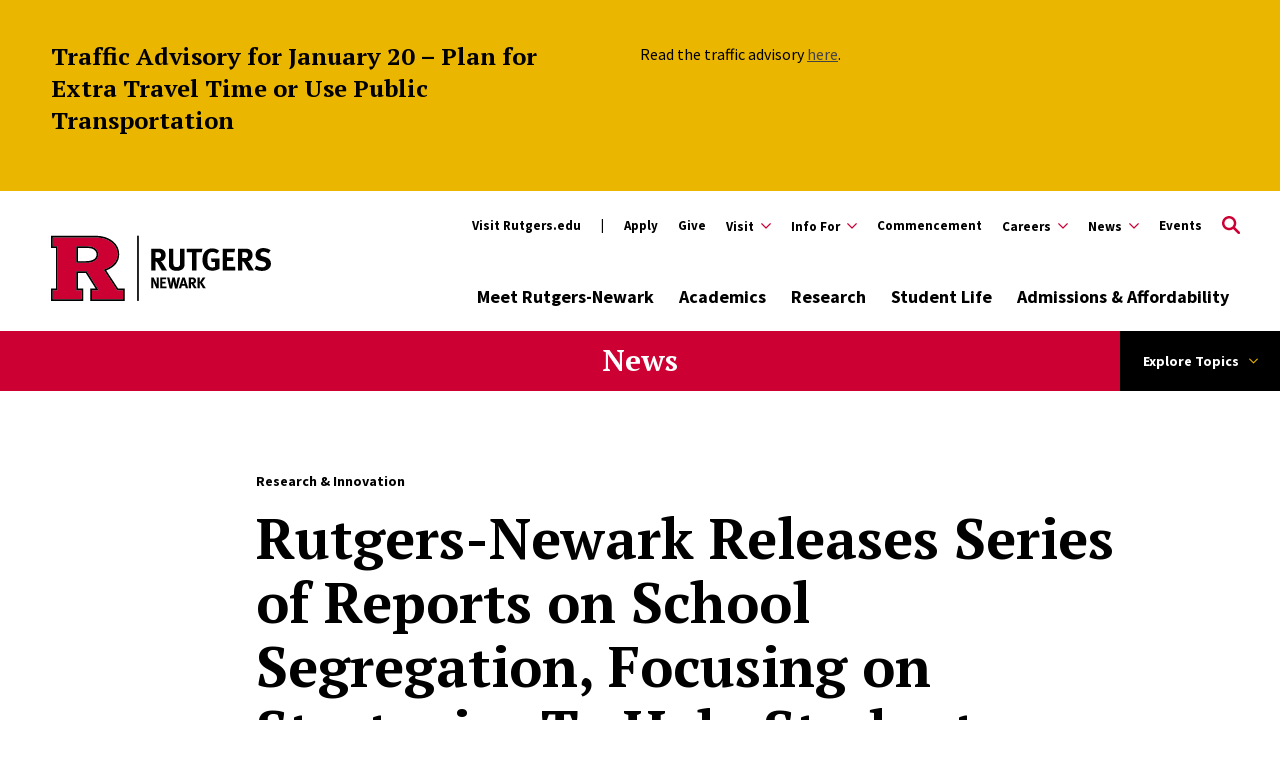

--- FILE ---
content_type: text/html; charset=UTF-8
request_url: https://www.newark.rutgers.edu/news/rutgers-newark-releases-series-reports-school-segregation-focusing-strategies-help-students
body_size: 34869
content:
<!DOCTYPE html>
<html lang="en" dir="ltr" prefix="content: http://purl.org/rss/1.0/modules/content/  dc: http://purl.org/dc/terms/  foaf: http://xmlns.com/foaf/0.1/  og: http://ogp.me/ns#  rdfs: http://www.w3.org/2000/01/rdf-schema#  schema: http://schema.org/  sioc: http://rdfs.org/sioc/ns#  sioct: http://rdfs.org/sioc/types#  skos: http://www.w3.org/2004/02/skos/core#  xsd: http://www.w3.org/2001/XMLSchema# ">
  <head>
    <link rel="apple-touch-icon" sizes="180x180" href="/themes/custom/newark/apple-touch-icon.png">
    <link rel="icon" type="image/png" sizes="32x32" href="/themes/custom/newark/favicon-32x32.png">
    <link rel="icon" type="image/png" sizes="16x16" href="/themes/custom/newark/favicon-16x16.png">
    <link rel="manifest" href="/themes/custom/newark/site.webmanifest">
    <link rel="mask-icon" href="/themes/custom/newark/safari-pinned-tab.svg" color="#d0112b">
    <meta name="google-site-verification" content="OG3KKdmx3_91Smr7lMljyqMBEHJwVh3UY7PJifn-N-w" />
    <meta name="msapplication-TileColor" content="#da532c">
    <meta name="theme-color" content="#ffffff">
    <meta charset="utf-8" />
<meta name="description" content="Researchers at Rutgers-Newark have spent the past year drilling down to explore the impact of school segregation in New Jersey—which has one of the most segregated school systems in the nation--in an effort to find solutions that will help today’s students succeed." />
<link rel="canonical" href="https://www.newark.rutgers.edu/news/rutgers-newark-releases-series-reports-school-segregation-focusing-strategies-help-students" />
<meta property="og:title" content="Rutgers-Newark Releases Series of Reports on School Segregation, Focusing on Strategies To Help Students" />
<meta property="og:description" content="Researchers at Rutgers-Newark have spent the past year drilling down to explore the impact of school segregation in New Jersey—which has one of the most segregated school systems in the nation--in an effort to find solutions that will help today’s students succeed." />
<meta property="og:image" content="https://www.newark.rutgers.edu/sites/default/files/2023-07/pexels-tobit-nazar-nieto-hernandez-3114072.jpg" />
<meta name="twitter:card" content="summary" />
<meta name="twitter:description" content="Researchers at Rutgers-Newark have spent the past year drilling down to explore the impact of school segregation in New Jersey—which has one of the most segregated school systems in the nation--in an effort to find solutions that will help today’s students succeed." />
<meta name="twitter:title" content="Rutgers-Newark Releases Series of Reports on School Segregation, Focusing on Strategies To Help Students" />
<meta name="twitter:image" content="https://www.newark.rutgers.edu/sites/default/files/2023-07/pexels-tobit-nazar-nieto-hernandez-3114072.jpg" />
<meta name="Generator" content="Drupal 10 (https://www.drupal.org)" />
<meta name="MobileOptimized" content="width" />
<meta name="HandheldFriendly" content="true" />
<meta name="viewport" content="width=device-width, initial-scale=1.0" />
<script type="application/ld+json">{
    "@context": "https://schema.org",
    "@graph": [
        {
            "@type": "Article",
            "headline": "Rutgers-Newark Releases Series of Reports on School Segregation, Focusing on Strategies To Help Students ",
            "about": "Research \u0026 Innovation",
            "datePublished": "2023-07-06T16:08:55-0400",
            "dateModified": "2023-07-06T16:36:24-0400",
            "author": {
                "@type": "Person",
                "@id": "https://www.newark.rutgers.edu/",
                "name": "Carrie",
                "url": "https://www.newark.rutgers.edu/"
            },
            "publisher": {
                "@type": "Organization",
                "@id": "https://www.newark.rutgers.edu/",
                "name": "Rutgers University-Newark",
                "url": "https://www.newark.rutgers.edu/",
                "logo": {
                    "@type": "ImageObject",
                    "url": "https://www.newark.rutgers.edu/themes/custom/rutgers_edu/images/rutgers_logo.png",
                    "width": "454",
                    "height": "60"
                }
            }
        },
        {
            "@type": "CollegeOrUniversity",
            "@id": "https://www.newark.rutgers.edu/",
            "name": "Rutgers University-Newark",
            "url": "https://www.newark.rutgers.edu/",
            "description": "Rutgers, The State University of New Jersey, is a leading national research university and the state of New Jersey’s preeminent, comprehensive public institution of higher education. Established in 1766, the university is the eighth oldest higher education institution in the United States.",
            "telephone": "973-353-5205",
            "logo": {
                "@type": "ImageObject",
                "url": "https://www.newark.rutgers.edu/themes/custom/rutgers_edu/images/rutgers_logo.png",
                "width": "454",
                "height": "60"
            },
            "geo": {
                "@type": "GeoCoordinates",
                "latitude": "40.740967",
                "longitude": "-74.174698"
            },
            "address": {
                "@type": "PostalAddress",
                "streetAddress": "195 University Ave",
                "addressLocality": "Newark",
                "addressRegion": "NJ",
                "postalCode": "07102",
                "addressCountry": "USA"
            }
        }
    ]
}</script>
<link rel="icon" href="/themes/custom/newark/favicon.ico" type="image/vnd.microsoft.icon" />

    <title>Rutgers-Newark Releases Series of Reports on School Segregation, Focusing on Strategies To Help Students | Rutgers University-Newark</title>
    <link href="https://fonts.googleapis.com/css?family=Oswald:400,500,600,700|PT+Serif:400,400i,700,700i|Source+Sans+Pro:400,400i,600,600i,700,700i&display=swap" rel="stylesheet">
    <link rel="stylesheet" media="all" href="/sites/default/files/css/css_93zofjUxmWbSzTg56wBJbT7T266LQpskWfiNYH6oCOs.css?delta=0&amp;language=en&amp;theme=newark&amp;include=[base64]" />
<link rel="stylesheet" media="all" href="//cdnjs.cloudflare.com/ajax/libs/font-awesome/6.6.0/css/all.min.css" />
<link rel="stylesheet" media="all" href="/sites/default/files/css/css_U_XDfTyOxD187o3Ak3W3Mpv32EZvyQLTlmwtZ-ftjEM.css?delta=2&amp;language=en&amp;theme=newark&amp;include=[base64]" />
<link rel="stylesheet" media="all" href="/sites/default/files/css/css_Zpj9wFMmDQjNT-OO3AdlKoTKRXWyFIfFTH3UmvUgBE4.css?delta=3&amp;language=en&amp;theme=newark&amp;include=[base64]" />
<link rel="stylesheet" media="all" href="/sites/default/files/css/css_07R0ovDE845QtW3TMIbHUr2K2_VN0KYJey3oaC7_6J4.css?delta=4&amp;language=en&amp;theme=newark&amp;include=[base64]" />

    <script type="application/json" data-drupal-selector="drupal-settings-json">{"path":{"baseUrl":"\/","pathPrefix":"","currentPath":"node\/6828","currentPathIsAdmin":false,"isFront":false,"currentLanguage":"en"},"pluralDelimiter":"\u0003","gtag":{"tagId":"","consentMode":false,"otherIds":[],"events":[],"additionalConfigInfo":[]},"suppressDeprecationErrors":true,"ajaxPageState":{"libraries":"[base64]","theme":"newark","theme_token":null},"ajaxTrustedUrl":[],"gtm":{"tagId":null,"settings":{"data_layer":"dataLayer","include_classes":false,"allowlist_classes":"google\nnonGooglePixels\nnonGoogleScripts\nnonGoogleIframes","blocklist_classes":"customScripts\ncustomPixels","include_environment":false,"environment_id":"","environment_token":""},"tagIds":["GTM-MVPDXD7"]},"user":{"uid":0,"permissionsHash":"b50f73e202b6d8ec03ac336559c55567411ef042678e5dd91104d47f72bb6f7c"}}</script>
<script src="/core/misc/drupalSettingsLoader.js?v=10.6.1"></script>
<script src="/modules/contrib/google_tag/js/gtag.js?t8vci5"></script>
<script src="/modules/contrib/google_tag/js/gtm.js?t8vci5"></script>

    <script type='text/javascript' src='https://platform-api.sharethis.com/js/sharethis.js#property=5db74cb3020ee70012a2ad99&product=inline-share-buttons' async='async'></script>
  </head>
  <body class="article visible-alert path-node page-node-type-article newark">
        <a class="skip-link" href="#main-content-nwrk">
      Skip to main content
    </a>

    <noscript><iframe src="https://www.googletagmanager.com/ns.html?id=GTM-MVPDXD7"
                  height="0" width="0" style="display:none;visibility:hidden"></iframe></noscript>

      <div class="dialog-off-canvas-main-canvas" data-off-canvas-main-canvas>
    <div class="layout-container lc--layout-container lc--two-column-nwrk">

  <div class="l--layout l--full-nwrk">
    
      
    

<section
  class="cc--component-container cc--emergency-banner color-yellow standard"

  
  
  
  
  
  >

    <div class="c--component c--emergency-banner"
        >

        
      <div class="container-wrapper">
      <div class="inner-wrapper">
        <header class="header-banner-container">

              
<div class="f--field f--section-title">

    
      <h2>
              Traffic Advisory for January 20 – Plan for Extra Travel Time or Use Public Transportation
          </h2>
  

</div><!-- f--field f--section-title -->

          
        </header>

        <div class="banner-content">

                          
<div class="f--field f--description">

    
    <p>Read the traffic advisory <a href="https://www.newark.rutgers.edu/node/9010">here</a>.</p>


</div><!-- f--field f--description -->
          
          
        </div>
      </div>
    </div>
  

    </div><!-- c--component c--emergency-banner -->

</section><!-- cc--component-container cc--emergency-banner -->

  


    <header id="l--main-header-nwrk">
        <div class="region region-header r--region r--header">
    <div class="cc-component-container cc--nwrk-header" aria-label="Site Header">
      <div class="c--component c--nwrk-header">
        


<div id="block-search-block" class="block block-rutgers-search block-search-block cc--component-container cc--nwrk-search-form" style="display: none">
  <div class="c--component c--nwrk-search-form">
    
        
          
<div class="search-form-branding">

  <a class="logo-link-mobile" href="/" aria-label="Back to Rutgers Newark home">
<svg width="220px" class="icon-logo" height="71px" xmlns="http://www.w3.org/2000/svg" xmlns:xlink="http://www.w3.org/1999/xlink" x="0px" y="0px" viewBox="0 0 506 150" style="enable-background:new 0 0 506 150;" xml:space="preserve">
      <title>🛡logo/logotype-shield Horizontal/mono/4 Newark</title>
      <g stroke="none" stroke-width="1" fill="none" fill-rule="evenodd">
          <g transform="translate(-48.000000, -39.000000)">
              <g transform="translate(48.000000, 39.666667)">
                  <g transform="translate(0.000000, -0.000000)">

	<rect x="198.09" width="3.91" height="150" fill="#000000" />

		<path fill="#CC0033" d="M121.11,78.18l2.39-0.9c19.85-7.48,29.49-18.78,29.49-34.54c0-10.92-4.37-19.82-13.34-27.21
			c-9.51-7.71-22.59-11.62-38.86-11.62c0,0-92.97-0.01-96.88,0v20.6c0.61,0,4.93,0,11.28,0.01v101.02H3.91v20.56h66.07v-20.56H58.32
			V82h23.95l27.4,43.53H94.26v20.56h71.54v-20.56h-13.53L121.11,78.18z M102.24,56.45l-0.06,0.04c-5.1,3.99-12.62,6.01-22.37,6.01
			H58.32V24.5c14.64,0,26.5,0,26.5,0c8.28,0,14.72,2.32,19.11,6.86c3.2,3.17,4.83,7.17,4.83,11.91
			C108.76,48.37,106.57,52.8,102.24,56.45"/>
		<path fill="#000000" d="M84.83,24.5c0,0-11.86,0-26.51,0V62.5h21.49c9.74,0,17.27-2.02,22.37-6.01l0.06-0.04c4.33-3.64,6.53-8.08,6.53-13.17
			c0-4.74-1.63-8.74-4.83-11.91C99.54,26.82,93.1,24.5,84.83,24.5 M99.79,53.4l-0.02,0.01c-4.39,3.44-11.11,5.18-19.96,5.18H62.23
			V28.41l22.6,0c7.17,0,12.66,1.91,16.3,5.67l0.06,0.06c2.47,2.45,3.67,5.43,3.67,9.13C104.86,47.19,103.2,50.51,99.79,53.4"/>
		<path fill="#000000" d="M154.38,121.62l-27.34-41.53c19.82-8.05,29.86-20.61,29.86-37.35c0-12.15-4.83-22.04-14.79-30.25
			C131.89,4.2,117.99,0,100.79,0L0,0.01v28.38c0,0,7.09,0.02,11.28,0.02v93.21H0V150h73.89v-28.38H62.23V85.91h17.89l22.48,35.71
			H90.35V150h79.35v-28.38H154.38z M165.8,146.09H94.26v-20.56h15.41L82.27,82H58.32v43.53h11.66v20.56H3.91v-20.56h11.28V24.51
			c-6.35,0-10.68-0.01-11.28-0.01V3.91c3.92-0.01,96.89,0,96.89,0c16.27,0,29.35,3.91,38.86,11.62
			c8.97,7.39,13.34,16.29,13.34,27.21c0,15.77-9.65,27.06-29.49,34.54l-2.39,0.9l31.16,47.35h13.53V146.09z"/>

			<path fill="#000000" d="M242.47,121.01l-4.27-9.55c-1.4-3.12-2.91-6.64-3.37-8.18c0.18,2.05,0.22,4.99,0.25,7.07l0.14,10.66h-4.85V96.06h5.56
				l4.77,9.98c1.26,2.66,2.23,5.28,2.73,7.07c-0.18-1.94-0.36-5.13-0.39-6.86l-0.11-10.19h4.77v24.95H242.47z"/>
			<path fill="#000000" d="M251.01,121.01V96.06h14.21l-0.65,4.09h-8.47v5.78h7.07v4.09h-7.07v6.68h9.44v4.31H251.01z"/>
			<path fill="#000000" d="M290.77,121.22h-5.49l-2.23-10.16c-0.68-3.05-1.11-6.07-1.18-7.04c-0.11,0.68-0.54,3.77-1.18,6.96l-2.08,10.23h-5.71
				l-5.96-25.16h5.31l2.15,9.83c0.93,4.34,1.26,7.68,1.33,8.18c0.11-1.04,0.54-4.56,1.29-7.93l2.23-10.09h5.49l2.3,11.16
				c0.47,2.23,1,6.17,1.08,6.57c0.07-0.86,0.83-5.85,1.36-8.26l2.05-9.48h5.28L290.77,121.22z"/>
			<path fill="#000000" d="M310.05,121.01l-1.76-5.92h-7.32l-1.76,5.92h-5.24l8.18-25.02h5.42l7.86,25.02H310.05z M305.7,105.89l-1.01-4.41
				c-0.14,0.57-0.75,3.16-1.18,4.81c-0.47,1.79-0.79,2.98-1.33,4.63h4.88C306.89,110.38,306.1,107.62,305.7,105.89z"/>
			<path fill="#000000" d="M329.14,121.01c-0.97-1.65-1.36-2.33-2.33-4.09c-2.48-4.49-3.23-5.71-4.13-6.1c-0.25-0.11-0.47-0.18-0.79-0.22v10.41
				h-4.92V96.06h9.3c4.42,0,7.32,2.94,7.32,7.32c0,3.73-2.48,6.82-5.56,6.89c0.5,0.39,0.72,0.61,1.04,1.04
				c1.29,1.62,5.1,8.11,5.99,9.69H329.14z M326.52,100.44c-0.57-0.22-1.62-0.36-2.84-0.36h-1.79v6.75h1.69
				c2.15,0,3.09-0.22,3.77-0.83c0.61-0.57,0.97-1.47,0.97-2.51C328.31,101.95,327.7,100.87,326.52,100.44z"/>
			<path fill="#000000" d="M349.6,121.01l-7.57-13.03v13.03h-5.13V96.06h5.13v11.38l7.11-11.38h6.17l-7.97,11.56l8.87,13.39H349.6z"/>


			<path fill="#000000" d="M254.78,80.01c-1.94-3.31-2.74-4.68-4.68-8.21c-4.97-9-6.48-11.45-8.28-12.24c-0.5-0.22-0.94-0.36-1.58-0.43v20.88h-9.86
				V29.97h18.65c8.86,0,14.69,5.9,14.69,14.69c0,7.49-4.97,13.68-11.16,13.83c1.01,0.79,1.44,1.22,2.09,2.09
				c2.59,3.24,10.23,16.27,12.02,19.44H254.78z M249.52,38.75c-1.15-0.43-3.24-0.72-5.69-0.72h-3.6v13.54h3.38
				c4.32,0,6.19-0.43,7.56-1.66c1.22-1.15,1.94-2.95,1.94-5.04C253.12,41.78,251.9,39.62,249.52,38.75z"/>
			<path fill="#000000" d="M306.33,71.51c-1.3,3.96-6.19,9.43-16.99,9.43c-7.63,0-13.25-2.3-16.06-6.7c-1.66-2.59-2.16-4.61-2.16-9.43V29.97h10.3
				v32.91c0,3.1,0.29,4.9,0.86,5.98c1.15,2.23,3.53,3.46,6.84,3.46c4.39,0,7.2-2.16,7.63-5.83c0.14-1.08,0.14-1.8,0.14-4.46V29.97
				h10.23v33.7C307.13,68.42,307.05,69.35,306.33,71.51z"/>
			<path fill="#000000" d="M346.62,38.32h-11.95v41.69h-10.22V38.32H312.2v-8.35h36.08L346.62,38.32z"/>
			<path fill="#000000" d="M370.74,80.59c-7.49,0-13.03-2.45-17.07-7.63c-3.67-4.68-5.33-10.01-5.33-17.5c0-10.58,3.46-18.07,10.44-22.75
				c3.67-2.45,7.42-3.53,12.17-3.53c6.05,0,11.52,1.94,15.91,5.76l-5.33,6.26c-3.24-2.66-6.62-3.89-10.44-3.89
				c-2.95,0-5.47,0.86-7.2,2.52c-3.38,3.24-4.25,8.64-4.25,16.13c0,7.13,1.22,11.74,3.74,14.26c1.87,1.8,4.61,2.81,7.85,2.81
				c2.23,0,4.03-0.36,5.69-1.22V60.43h-7.63l-1.3-8.21h19.37v23.91C382.26,79.15,376.65,80.59,370.74,80.59z"/>
			<path fill="#000000" d="M394.79,80.01V29.97h28.51l-1.3,8.21h-16.99v11.59h14.19v8.21h-14.19v13.39h18.94v8.64H394.79z"/>
			<path fill="#000000" d="M454.69,80.01c-1.94-3.31-2.74-4.68-4.68-8.21c-4.97-9-6.48-11.45-8.28-12.24c-0.5-0.22-0.94-0.36-1.58-0.43v20.88h-9.86
				V29.97h18.65c8.86,0,14.69,5.9,14.69,14.69c0,7.49-4.97,13.68-11.16,13.83c1.01,0.79,1.44,1.22,2.09,2.09
				c2.59,3.24,10.23,16.27,12.02,19.44H454.69z M449.44,38.75c-1.15-0.43-3.24-0.72-5.69-0.72h-3.6v13.54h3.38
				c4.32,0,6.19-0.43,7.56-1.66c1.22-1.15,1.94-2.95,1.94-5.04C453.04,41.78,451.81,39.62,449.44,38.75z"/>
			<path fill="#000000" d="M485.28,81.09c-5.69,0-12.02-1.66-17.07-4.54l3.74-7.85c4.68,2.45,8.71,4.03,13.75,4.03c5.76,0,8.78-2.38,8.78-6.84
				c0-3.24-2.09-5.26-6.55-6.48l-5.54-1.51c-4.97-1.37-8.06-3.31-9.86-6.34c-1.37-2.23-2.09-4.82-2.09-7.63
				c0-9.14,7.34-15.48,17.93-15.48c6.12,0,12.31,1.87,16.71,5.04l-4.75,7.2c-4.54-2.74-7.92-3.82-11.66-3.82
				c-4.1,0-6.98,2.38-6.98,5.76c0,2.59,1.37,3.89,5.54,5.04l6.05,1.66c8.21,2.23,12.67,7.49,12.67,14.91
				C505.94,74.39,497.73,81.09,485.28,81.09z"/>
                  </g>
              </g>
          </g>
      </g>
    </svg>
</a>
<a class="logo-link-tablet-desktop" href="/" aria-label="Back to Rutgers Newark home">
  <svg width="220px" class="icon-logo-long-tag" height="71px" xmlns="http://www.w3.org/2000/svg" xmlns:xlink="http://www.w3.org/1999/xlink" x="0px" y="0px" viewBox="0 0 506 150" style="enable-background:new 0 0 506 150;" xml:space="preserve">
      <title>🛡logo/logotype-shield Horizontal/mono/4 Newark</title>
      <g stroke="none" stroke-width="1" fill="none" fill-rule="evenodd">
          <g transform="translate(-48.000000, -39.000000)">
              <g transform="translate(48.000000, 39.666667)">
                  <g transform="translate(0.000000, -0.000000)">

	<rect x="198.09" width="3.91" height="150" fill="#000000" />

		<path fill="#CC0033" d="M121.11,78.18l2.39-0.9c19.85-7.48,29.49-18.78,29.49-34.54c0-10.92-4.37-19.82-13.34-27.21
			c-9.51-7.71-22.59-11.62-38.86-11.62c0,0-92.97-0.01-96.88,0v20.6c0.61,0,4.93,0,11.28,0.01v101.02H3.91v20.56h66.07v-20.56H58.32
			V82h23.95l27.4,43.53H94.26v20.56h71.54v-20.56h-13.53L121.11,78.18z M102.24,56.45l-0.06,0.04c-5.1,3.99-12.62,6.01-22.37,6.01
			H58.32V24.5c14.64,0,26.5,0,26.5,0c8.28,0,14.72,2.32,19.11,6.86c3.2,3.17,4.83,7.17,4.83,11.91
			C108.76,48.37,106.57,52.8,102.24,56.45"/>
		<path fill="#000000" d="M84.83,24.5c0,0-11.86,0-26.51,0V62.5h21.49c9.74,0,17.27-2.02,22.37-6.01l0.06-0.04c4.33-3.64,6.53-8.08,6.53-13.17
			c0-4.74-1.63-8.74-4.83-11.91C99.54,26.82,93.1,24.5,84.83,24.5 M99.79,53.4l-0.02,0.01c-4.39,3.44-11.11,5.18-19.96,5.18H62.23
			V28.41l22.6,0c7.17,0,12.66,1.91,16.3,5.67l0.06,0.06c2.47,2.45,3.67,5.43,3.67,9.13C104.86,47.19,103.2,50.51,99.79,53.4"/>
		<path fill="#000000" d="M154.38,121.62l-27.34-41.53c19.82-8.05,29.86-20.61,29.86-37.35c0-12.15-4.83-22.04-14.79-30.25
			C131.89,4.2,117.99,0,100.79,0L0,0.01v28.38c0,0,7.09,0.02,11.28,0.02v93.21H0V150h73.89v-28.38H62.23V85.91h17.89l22.48,35.71
			H90.35V150h79.35v-28.38H154.38z M165.8,146.09H94.26v-20.56h15.41L82.27,82H58.32v43.53h11.66v20.56H3.91v-20.56h11.28V24.51
			c-6.35,0-10.68-0.01-11.28-0.01V3.91c3.92-0.01,96.89,0,96.89,0c16.27,0,29.35,3.91,38.86,11.62
			c8.97,7.39,13.34,16.29,13.34,27.21c0,15.77-9.65,27.06-29.49,34.54l-2.39,0.9l31.16,47.35h13.53V146.09z"/>

			<path fill="#000000" d="M242.47,121.01l-4.27-9.55c-1.4-3.12-2.91-6.64-3.37-8.18c0.18,2.05,0.22,4.99,0.25,7.07l0.14,10.66h-4.85V96.06h5.56
				l4.77,9.98c1.26,2.66,2.23,5.28,2.73,7.07c-0.18-1.94-0.36-5.13-0.39-6.86l-0.11-10.19h4.77v24.95H242.47z"/>
			<path fill="#000000" d="M251.01,121.01V96.06h14.21l-0.65,4.09h-8.47v5.78h7.07v4.09h-7.07v6.68h9.44v4.31H251.01z"/>
			<path fill="#000000" d="M290.77,121.22h-5.49l-2.23-10.16c-0.68-3.05-1.11-6.07-1.18-7.04c-0.11,0.68-0.54,3.77-1.18,6.96l-2.08,10.23h-5.71
				l-5.96-25.16h5.31l2.15,9.83c0.93,4.34,1.26,7.68,1.33,8.18c0.11-1.04,0.54-4.56,1.29-7.93l2.23-10.09h5.49l2.3,11.16
				c0.47,2.23,1,6.17,1.08,6.57c0.07-0.86,0.83-5.85,1.36-8.26l2.05-9.48h5.28L290.77,121.22z"/>
			<path fill="#000000" d="M310.05,121.01l-1.76-5.92h-7.32l-1.76,5.92h-5.24l8.18-25.02h5.42l7.86,25.02H310.05z M305.7,105.89l-1.01-4.41
				c-0.14,0.57-0.75,3.16-1.18,4.81c-0.47,1.79-0.79,2.98-1.33,4.63h4.88C306.89,110.38,306.1,107.62,305.7,105.89z"/>
			<path fill="#000000" d="M329.14,121.01c-0.97-1.65-1.36-2.33-2.33-4.09c-2.48-4.49-3.23-5.71-4.13-6.1c-0.25-0.11-0.47-0.18-0.79-0.22v10.41
				h-4.92V96.06h9.3c4.42,0,7.32,2.94,7.32,7.32c0,3.73-2.48,6.82-5.56,6.89c0.5,0.39,0.72,0.61,1.04,1.04
				c1.29,1.62,5.1,8.11,5.99,9.69H329.14z M326.52,100.44c-0.57-0.22-1.62-0.36-2.84-0.36h-1.79v6.75h1.69
				c2.15,0,3.09-0.22,3.77-0.83c0.61-0.57,0.97-1.47,0.97-2.51C328.31,101.95,327.7,100.87,326.52,100.44z"/>
			<path fill="#000000" d="M349.6,121.01l-7.57-13.03v13.03h-5.13V96.06h5.13v11.38l7.11-11.38h6.17l-7.97,11.56l8.87,13.39H349.6z"/>


			<path fill="#000000" d="M254.78,80.01c-1.94-3.31-2.74-4.68-4.68-8.21c-4.97-9-6.48-11.45-8.28-12.24c-0.5-0.22-0.94-0.36-1.58-0.43v20.88h-9.86
				V29.97h18.65c8.86,0,14.69,5.9,14.69,14.69c0,7.49-4.97,13.68-11.16,13.83c1.01,0.79,1.44,1.22,2.09,2.09
				c2.59,3.24,10.23,16.27,12.02,19.44H254.78z M249.52,38.75c-1.15-0.43-3.24-0.72-5.69-0.72h-3.6v13.54h3.38
				c4.32,0,6.19-0.43,7.56-1.66c1.22-1.15,1.94-2.95,1.94-5.04C253.12,41.78,251.9,39.62,249.52,38.75z"/>
			<path fill="#000000" d="M306.33,71.51c-1.3,3.96-6.19,9.43-16.99,9.43c-7.63,0-13.25-2.3-16.06-6.7c-1.66-2.59-2.16-4.61-2.16-9.43V29.97h10.3
				v32.91c0,3.1,0.29,4.9,0.86,5.98c1.15,2.23,3.53,3.46,6.84,3.46c4.39,0,7.2-2.16,7.63-5.83c0.14-1.08,0.14-1.8,0.14-4.46V29.97
				h10.23v33.7C307.13,68.42,307.05,69.35,306.33,71.51z"/>
			<path fill="#000000" d="M346.62,38.32h-11.95v41.69h-10.22V38.32H312.2v-8.35h36.08L346.62,38.32z"/>
			<path fill="#000000" d="M370.74,80.59c-7.49,0-13.03-2.45-17.07-7.63c-3.67-4.68-5.33-10.01-5.33-17.5c0-10.58,3.46-18.07,10.44-22.75
				c3.67-2.45,7.42-3.53,12.17-3.53c6.05,0,11.52,1.94,15.91,5.76l-5.33,6.26c-3.24-2.66-6.62-3.89-10.44-3.89
				c-2.95,0-5.47,0.86-7.2,2.52c-3.38,3.24-4.25,8.64-4.25,16.13c0,7.13,1.22,11.74,3.74,14.26c1.87,1.8,4.61,2.81,7.85,2.81
				c2.23,0,4.03-0.36,5.69-1.22V60.43h-7.63l-1.3-8.21h19.37v23.91C382.26,79.15,376.65,80.59,370.74,80.59z"/>
			<path fill="#000000" d="M394.79,80.01V29.97h28.51l-1.3,8.21h-16.99v11.59h14.19v8.21h-14.19v13.39h18.94v8.64H394.79z"/>
			<path fill="#000000" d="M454.69,80.01c-1.94-3.31-2.74-4.68-4.68-8.21c-4.97-9-6.48-11.45-8.28-12.24c-0.5-0.22-0.94-0.36-1.58-0.43v20.88h-9.86
				V29.97h18.65c8.86,0,14.69,5.9,14.69,14.69c0,7.49-4.97,13.68-11.16,13.83c1.01,0.79,1.44,1.22,2.09,2.09
				c2.59,3.24,10.23,16.27,12.02,19.44H454.69z M449.44,38.75c-1.15-0.43-3.24-0.72-5.69-0.72h-3.6v13.54h3.38
				c4.32,0,6.19-0.43,7.56-1.66c1.22-1.15,1.94-2.95,1.94-5.04C453.04,41.78,451.81,39.62,449.44,38.75z"/>
			<path fill="#000000" d="M485.28,81.09c-5.69,0-12.02-1.66-17.07-4.54l3.74-7.85c4.68,2.45,8.71,4.03,13.75,4.03c5.76,0,8.78-2.38,8.78-6.84
				c0-3.24-2.09-5.26-6.55-6.48l-5.54-1.51c-4.97-1.37-8.06-3.31-9.86-6.34c-1.37-2.23-2.09-4.82-2.09-7.63
				c0-9.14,7.34-15.48,17.93-15.48c6.12,0,12.31,1.87,16.71,5.04l-4.75,7.2c-4.54-2.74-7.92-3.82-11.66-3.82
				c-4.1,0-6.98,2.38-6.98,5.76c0,2.59,1.37,3.89,5.54,5.04l6.05,1.66c8.21,2.23,12.67,7.49,12.67,14.91
				C505.94,74.39,497.73,81.09,485.28,81.09z"/>
                  </g>
              </g>
          </g>
      </g>
    </svg>
</a>


  <button type="button" class="icon-search-close" aria-label="Close Search">
    <svg role="presentation" version="1.1" class="close" xmlns="http://www.w3.org/2000/svg" xmlns:xlink="http://www.w3.org/1999/xlink" x="0px" y="0px"
         viewBox="0 0 24 23.3" xml:space="preserve">
          <title>Close Search</title>
      <path d="M2.8,0L12,9.2L21.2,0l2.1,2.1l-9.2,9.2l9.9,9.9l-2.1,2.1L12,13.4l-9.9,9.9L0,21.2l9.9-9.9L0.7,2.1L2.8,0z"/>
        </svg>
  </button>
</div>

<h2 class="visually-hidden" id="dialog-title">Enter a Search Term</h2>

<form autocomplete="on" name="nwrk-search-form">
        <div class="search-form-inner">
      <div class="fi--form-item fi--search">
    
  
  <input
    type="text"
    name="search"
    id="69704b28164e8text"
    class="text"
            maxlength="50"    placeholder="Search Rutgers Newark"    size="50"
  >

</div>
      <button type="submit" class="icon-search" aria-label="Search">
  <svg version="1.1" role="img"xmlns="http://www.w3.org/2000/svg" xmlns:xlink="http://www.w3.org/1999/xlink" x="0px"
   y="0px" viewBox="0 0 28 28">
   <title>Search</title>
<path d="M11.1,0C5,0,0,5,0,11.1s5,11.1,11.1,11.1c2.3,0,4.5-0.7,6.3-2l7.3,7.3c0.8,0.8,2,0.8,2.8,0c0.8-0.8,0.8-2,0-2.8
	l-7.3-7.3c1.3-1.8,2-4,2-6.3C22.1,5,17.2,0,11.1,0z M11.1,3.9c4,0,7.2,3.2,7.2,7.2c0,4-3.2,7.2-7.2,7.2c-4,0-7.2-3.2-7.2-7.2
	C3.9,7.1,7.1,3.9,11.1,3.9z"/>
</svg>
</button>
    </div>

    <fieldset class="search-filter-options" aria-label="Search Filter Options" role="radiogroup">
      <div class="fieldset-inner">
        <div class="fi--form-item fi--form-item-radio">
    
  <div class="radio-wrapper">
    <input type="radio" name="search-type" id="69704b28164e8search-type--this-site" value="search-this-site"  checked >
    <label for="69704b28164e8search-type--this-site">Search this site</label>
  </div>

</div>
        <div class="fi--form-item fi--form-item-radio">
    
  <div class="radio-wrapper">
    <input type="radio" name="search-type" id="69704b28164e8search-type--all-rutgers" value="search-all-rutgers" >
    <label for="69704b28164e8search-type--all-rutgers">Search all Rutgers</label>
  </div>

</div>
        <div class="fi--form-item fi--form-item-radio">
    
  <div class="radio-wrapper">
    <input type="radio" name="search-type" id="69704b28164e8search-type--people" value="search-people" >
    <label for="69704b28164e8search-type--people">Search People</label>
  </div>

</div>
      </div>
    </fieldset>

  </form>
      </div>
</div>

          <div class="utility-nav-container">
            <div class="utility-nav-container-wrapper">
                
    

<div
  class="cc--component-container cc--nwrk-branding-header-red-tag"

  
  
  
  
  
  >

    <div class="c--component c--nwrk-branding-header-red-tag"
        >

        
  <a href="/" aria-label="Back to Rutgers Newark home">
<svg width="220px" class="icon-logo-color" height="71px" xmlns="http://www.w3.org/2000/svg" xmlns:xlink="http://www.w3.org/1999/xlink" x="0px" y="0px" viewBox="0 0 506 150" style="enable-background:new 0 0 506 150;" xml:space="preserve">
      <title>🛡logo/logotype-shield Horizontal/mono/4 Newark</title>
      <g stroke="none" stroke-width="1" fill="none" fill-rule="evenodd">
          <g transform="translate(-48.000000, -39.000000)">
              <g transform="translate(48.000000, 39.666667)">
                  <g transform="translate(0.000000, -0.000000)">

	<rect x="198.09" width="3.91" height="150" fill="#000000" />

		<path fill="#CC0033" d="M121.11,78.18l2.39-0.9c19.85-7.48,29.49-18.78,29.49-34.54c0-10.92-4.37-19.82-13.34-27.21
			c-9.51-7.71-22.59-11.62-38.86-11.62c0,0-92.97-0.01-96.88,0v20.6c0.61,0,4.93,0,11.28,0.01v101.02H3.91v20.56h66.07v-20.56H58.32
			V82h23.95l27.4,43.53H94.26v20.56h71.54v-20.56h-13.53L121.11,78.18z M102.24,56.45l-0.06,0.04c-5.1,3.99-12.62,6.01-22.37,6.01
			H58.32V24.5c14.64,0,26.5,0,26.5,0c8.28,0,14.72,2.32,19.11,6.86c3.2,3.17,4.83,7.17,4.83,11.91
			C108.76,48.37,106.57,52.8,102.24,56.45"/>
		<path class="stroke" fill="#000000" d="M84.83,24.5c0,0-11.86,0-26.51,0V62.5h21.49c9.74,0,17.27-2.02,22.37-6.01l0.06-0.04c4.33-3.64,6.53-8.08,6.53-13.17
			c0-4.74-1.63-8.74-4.83-11.91C99.54,26.82,93.1,24.5,84.83,24.5 M99.79,53.4l-0.02,0.01c-4.39,3.44-11.11,5.18-19.96,5.18H62.23
			V28.41l22.6,0c7.17,0,12.66,1.91,16.3,5.67l0.06,0.06c2.47,2.45,3.67,5.43,3.67,9.13C104.86,47.19,103.2,50.51,99.79,53.4"/>
		<path class="stroke" fill="#000000" d="M154.38,121.62l-27.34-41.53c19.82-8.05,29.86-20.61,29.86-37.35c0-12.15-4.83-22.04-14.79-30.25
			C131.89,4.2,117.99,0,100.79,0L0,0.01v28.38c0,0,7.09,0.02,11.28,0.02v93.21H0V150h73.89v-28.38H62.23V85.91h17.89l22.48,35.71
			H90.35V150h79.35v-28.38H154.38z M165.8,146.09H94.26v-20.56h15.41L82.27,82H58.32v43.53h11.66v20.56H3.91v-20.56h11.28V24.51
			c-6.35,0-10.68-0.01-11.28-0.01V3.91c3.92-0.01,96.89,0,96.89,0c16.27,0,29.35,3.91,38.86,11.62
			c8.97,7.39,13.34,16.29,13.34,27.21c0,15.77-9.65,27.06-29.49,34.54l-2.39,0.9l31.16,47.35h13.53V146.09z"/>

			<path fill="#000000" d="M242.47,121.01l-4.27-9.55c-1.4-3.12-2.91-6.64-3.37-8.18c0.18,2.05,0.22,4.99,0.25,7.07l0.14,10.66h-4.85V96.06h5.56
				l4.77,9.98c1.26,2.66,2.23,5.28,2.73,7.07c-0.18-1.94-0.36-5.13-0.39-6.86l-0.11-10.19h4.77v24.95H242.47z"/>
			<path fill="#000000" d="M251.01,121.01V96.06h14.21l-0.65,4.09h-8.47v5.78h7.07v4.09h-7.07v6.68h9.44v4.31H251.01z"/>
			<path fill="#000000" d="M290.77,121.22h-5.49l-2.23-10.16c-0.68-3.05-1.11-6.07-1.18-7.04c-0.11,0.68-0.54,3.77-1.18,6.96l-2.08,10.23h-5.71
				l-5.96-25.16h5.31l2.15,9.83c0.93,4.34,1.26,7.68,1.33,8.18c0.11-1.04,0.54-4.56,1.29-7.93l2.23-10.09h5.49l2.3,11.16
				c0.47,2.23,1,6.17,1.08,6.57c0.07-0.86,0.83-5.85,1.36-8.26l2.05-9.48h5.28L290.77,121.22z"/>
			<path fill="#000000" d="M310.05,121.01l-1.76-5.92h-7.32l-1.76,5.92h-5.24l8.18-25.02h5.42l7.86,25.02H310.05z M305.7,105.89l-1.01-4.41
				c-0.14,0.57-0.75,3.16-1.18,4.81c-0.47,1.79-0.79,2.98-1.33,4.63h4.88C306.89,110.38,306.1,107.62,305.7,105.89z"/>
			<path fill="#000000" d="M329.14,121.01c-0.97-1.65-1.36-2.33-2.33-4.09c-2.48-4.49-3.23-5.71-4.13-6.1c-0.25-0.11-0.47-0.18-0.79-0.22v10.41
				h-4.92V96.06h9.3c4.42,0,7.32,2.94,7.32,7.32c0,3.73-2.48,6.82-5.56,6.89c0.5,0.39,0.72,0.61,1.04,1.04
				c1.29,1.62,5.1,8.11,5.99,9.69H329.14z M326.52,100.44c-0.57-0.22-1.62-0.36-2.84-0.36h-1.79v6.75h1.69
				c2.15,0,3.09-0.22,3.77-0.83c0.61-0.57,0.97-1.47,0.97-2.51C328.31,101.95,327.7,100.87,326.52,100.44z"/>
			<path fill="#000000" d="M349.6,121.01l-7.57-13.03v13.03h-5.13V96.06h5.13v11.38l7.11-11.38h6.17l-7.97,11.56l8.87,13.39H349.6z"/>

			<path fill="#000000" d="M254.78,80.01c-1.94-3.31-2.74-4.68-4.68-8.21c-4.97-9-6.48-11.45-8.28-12.24c-0.5-0.22-0.94-0.36-1.58-0.43v20.88h-9.86
				V29.97h18.65c8.86,0,14.69,5.9,14.69,14.69c0,7.49-4.97,13.68-11.16,13.83c1.01,0.79,1.44,1.22,2.09,2.09
				c2.59,3.24,10.23,16.27,12.02,19.44H254.78z M249.52,38.75c-1.15-0.43-3.24-0.72-5.69-0.72h-3.6v13.54h3.38
				c4.32,0,6.19-0.43,7.56-1.66c1.22-1.15,1.94-2.95,1.94-5.04C253.12,41.78,251.9,39.62,249.52,38.75z"/>
			<path fill="#000000" d="M306.33,71.51c-1.3,3.96-6.19,9.43-16.99,9.43c-7.63,0-13.25-2.3-16.06-6.7c-1.66-2.59-2.16-4.61-2.16-9.43V29.97h10.3
				v32.91c0,3.1,0.29,4.9,0.86,5.98c1.15,2.23,3.53,3.46,6.84,3.46c4.39,0,7.2-2.16,7.63-5.83c0.14-1.08,0.14-1.8,0.14-4.46V29.97
				h10.23v33.7C307.13,68.42,307.05,69.35,306.33,71.51z"/>
			<path fill="#000000" d="M346.62,38.32h-11.95v41.69h-10.22V38.32H312.2v-8.35h36.08L346.62,38.32z"/>
			<path fill="#000000" d="M370.74,80.59c-7.49,0-13.03-2.45-17.07-7.63c-3.67-4.68-5.33-10.01-5.33-17.5c0-10.58,3.46-18.07,10.44-22.75
				c3.67-2.45,7.42-3.53,12.17-3.53c6.05,0,11.52,1.94,15.91,5.76l-5.33,6.26c-3.24-2.66-6.62-3.89-10.44-3.89
				c-2.95,0-5.47,0.86-7.2,2.52c-3.38,3.24-4.25,8.64-4.25,16.13c0,7.13,1.22,11.74,3.74,14.26c1.87,1.8,4.61,2.81,7.85,2.81
				c2.23,0,4.03-0.36,5.69-1.22V60.43h-7.63l-1.3-8.21h19.37v23.91C382.26,79.15,376.65,80.59,370.74,80.59z"/>
			<path fill="#000000" d="M394.79,80.01V29.97h28.51l-1.3,8.21h-16.99v11.59h14.19v8.21h-14.19v13.39h18.94v8.64H394.79z"/>
			<path fill="#000000" d="M454.69,80.01c-1.94-3.31-2.74-4.68-4.68-8.21c-4.97-9-6.48-11.45-8.28-12.24c-0.5-0.22-0.94-0.36-1.58-0.43v20.88h-9.86
				V29.97h18.65c8.86,0,14.69,5.9,14.69,14.69c0,7.49-4.97,13.68-11.16,13.83c1.01,0.79,1.44,1.22,2.09,2.09
				c2.59,3.24,10.23,16.27,12.02,19.44H454.69z M449.44,38.75c-1.15-0.43-3.24-0.72-5.69-0.72h-3.6v13.54h3.38
				c4.32,0,6.19-0.43,7.56-1.66c1.22-1.15,1.94-2.95,1.94-5.04C453.04,41.78,451.81,39.62,449.44,38.75z"/>
			<path fill="#000000" d="M485.28,81.09c-5.69,0-12.02-1.66-17.07-4.54l3.74-7.85c4.68,2.45,8.71,4.03,13.75,4.03c5.76,0,8.78-2.38,8.78-6.84
				c0-3.24-2.09-5.26-6.55-6.48l-5.54-1.51c-4.97-1.37-8.06-3.31-9.86-6.34c-1.37-2.23-2.09-4.82-2.09-7.63
				c0-9.14,7.34-15.48,17.93-15.48c6.12,0,12.31,1.87,16.71,5.04l-4.75,7.2c-4.54-2.74-7.92-3.82-11.66-3.82
				c-4.1,0-6.98,2.38-6.98,5.76c0,2.59,1.37,3.89,5.54,5.04l6.05,1.66c8.21,2.23,12.67,7.49,12.67,14.91
				C505.94,74.39,497.73,81.09,485.28,81.09z"/>
                  </g>
              </g>
          </g>
      </g>
    </svg>

  <svg width="220px" class="icon-logo-color-stacked" height="71px" xmlns="http://www.w3.org/2000/svg" xmlns:xlink="http://www.w3.org/1999/xlink" x="0px" y="0px" viewBox="0 0 506 150" style="enable-background:new 0 0 506 150;" xml:space="preserve">
      <title>🛡logo/logotype-shield Horizontal/mono/4 Newark</title>
      <g stroke="none" stroke-width="1" fill="none" fill-rule="evenodd">
          <g transform="translate(-48.000000, -39.000000)">
              <g transform="translate(48.000000, 39.666667)">
                  <g transform="translate(0.000000, -0.000000)">

	<rect x="198.09" width="3.91" height="150" fill="#000000" />

		<path fill="#CC0033" d="M121.11,78.18l2.39-0.9c19.85-7.48,29.49-18.78,29.49-34.54c0-10.92-4.37-19.82-13.34-27.21
			c-9.51-7.71-22.59-11.62-38.86-11.62c0,0-92.97-0.01-96.88,0v20.6c0.61,0,4.93,0,11.28,0.01v101.02H3.91v20.56h66.07v-20.56H58.32
			V82h23.95l27.4,43.53H94.26v20.56h71.54v-20.56h-13.53L121.11,78.18z M102.24,56.45l-0.06,0.04c-5.1,3.99-12.62,6.01-22.37,6.01
			H58.32V24.5c14.64,0,26.5,0,26.5,0c8.28,0,14.72,2.32,19.11,6.86c3.2,3.17,4.83,7.17,4.83,11.91
			C108.76,48.37,106.57,52.8,102.24,56.45"/>
		<path class="stroke" fill="#000000" d="M84.83,24.5c0,0-11.86,0-26.51,0V62.5h21.49c9.74,0,17.27-2.02,22.37-6.01l0.06-0.04c4.33-3.64,6.53-8.08,6.53-13.17
			c0-4.74-1.63-8.74-4.83-11.91C99.54,26.82,93.1,24.5,84.83,24.5 M99.79,53.4l-0.02,0.01c-4.39,3.44-11.11,5.18-19.96,5.18H62.23
			V28.41l22.6,0c7.17,0,12.66,1.91,16.3,5.67l0.06,0.06c2.47,2.45,3.67,5.43,3.67,9.13C104.86,47.19,103.2,50.51,99.79,53.4"/>
		<path class="stroke" fill="#000000" d="M154.38,121.62l-27.34-41.53c19.82-8.05,29.86-20.61,29.86-37.35c0-12.15-4.83-22.04-14.79-30.25
			C131.89,4.2,117.99,0,100.79,0L0,0.01v28.38c0,0,7.09,0.02,11.28,0.02v93.21H0V150h73.89v-28.38H62.23V85.91h17.89l22.48,35.71
			H90.35V150h79.35v-28.38H154.38z M165.8,146.09H94.26v-20.56h15.41L82.27,82H58.32v43.53h11.66v20.56H3.91v-20.56h11.28V24.51
			c-6.35,0-10.68-0.01-11.28-0.01V3.91c3.92-0.01,96.89,0,96.89,0c16.27,0,29.35,3.91,38.86,11.62
			c8.97,7.39,13.34,16.29,13.34,27.21c0,15.77-9.65,27.06-29.49,34.54l-2.39,0.9l31.16,47.35h13.53V146.09z"/>

			<path fill="#000000" d="M242.47,121.01l-4.27-9.55c-1.4-3.12-2.91-6.64-3.37-8.18c0.18,2.05,0.22,4.99,0.25,7.07l0.14,10.66h-4.85V96.06h5.56
				l4.77,9.98c1.26,2.66,2.23,5.28,2.73,7.07c-0.18-1.94-0.36-5.13-0.39-6.86l-0.11-10.19h4.77v24.95H242.47z"/>
			<path fill="#000000" d="M251.01,121.01V96.06h14.21l-0.65,4.09h-8.47v5.78h7.07v4.09h-7.07v6.68h9.44v4.31H251.01z"/>
			<path fill="#000000" d="M290.77,121.22h-5.49l-2.23-10.16c-0.68-3.05-1.11-6.07-1.18-7.04c-0.11,0.68-0.54,3.77-1.18,6.96l-2.08,10.23h-5.71
				l-5.96-25.16h5.31l2.15,9.83c0.93,4.34,1.26,7.68,1.33,8.18c0.11-1.04,0.54-4.56,1.29-7.93l2.23-10.09h5.49l2.3,11.16
				c0.47,2.23,1,6.17,1.08,6.57c0.07-0.86,0.83-5.85,1.36-8.26l2.05-9.48h5.28L290.77,121.22z"/>
			<path fill="#000000" d="M310.05,121.01l-1.76-5.92h-7.32l-1.76,5.92h-5.24l8.18-25.02h5.42l7.86,25.02H310.05z M305.7,105.89l-1.01-4.41
				c-0.14,0.57-0.75,3.16-1.18,4.81c-0.47,1.79-0.79,2.98-1.33,4.63h4.88C306.89,110.38,306.1,107.62,305.7,105.89z"/>
			<path fill="#000000" d="M329.14,121.01c-0.97-1.65-1.36-2.33-2.33-4.09c-2.48-4.49-3.23-5.71-4.13-6.1c-0.25-0.11-0.47-0.18-0.79-0.22v10.41
				h-4.92V96.06h9.3c4.42,0,7.32,2.94,7.32,7.32c0,3.73-2.48,6.82-5.56,6.89c0.5,0.39,0.72,0.61,1.04,1.04
				c1.29,1.62,5.1,8.11,5.99,9.69H329.14z M326.52,100.44c-0.57-0.22-1.62-0.36-2.84-0.36h-1.79v6.75h1.69
				c2.15,0,3.09-0.22,3.77-0.83c0.61-0.57,0.97-1.47,0.97-2.51C328.31,101.95,327.7,100.87,326.52,100.44z"/>
			<path fill="#000000" d="M349.6,121.01l-7.57-13.03v13.03h-5.13V96.06h5.13v11.38l7.11-11.38h6.17l-7.97,11.56l8.87,13.39H349.6z"/>

			<path fill="#000000" d="M254.78,80.01c-1.94-3.31-2.74-4.68-4.68-8.21c-4.97-9-6.48-11.45-8.28-12.24c-0.5-0.22-0.94-0.36-1.58-0.43v20.88h-9.86
				V29.97h18.65c8.86,0,14.69,5.9,14.69,14.69c0,7.49-4.97,13.68-11.16,13.83c1.01,0.79,1.44,1.22,2.09,2.09
				c2.59,3.24,10.23,16.27,12.02,19.44H254.78z M249.52,38.75c-1.15-0.43-3.24-0.72-5.69-0.72h-3.6v13.54h3.38
				c4.32,0,6.19-0.43,7.56-1.66c1.22-1.15,1.94-2.95,1.94-5.04C253.12,41.78,251.9,39.62,249.52,38.75z"/>
			<path fill="#000000" d="M306.33,71.51c-1.3,3.96-6.19,9.43-16.99,9.43c-7.63,0-13.25-2.3-16.06-6.7c-1.66-2.59-2.16-4.61-2.16-9.43V29.97h10.3
				v32.91c0,3.1,0.29,4.9,0.86,5.98c1.15,2.23,3.53,3.46,6.84,3.46c4.39,0,7.2-2.16,7.63-5.83c0.14-1.08,0.14-1.8,0.14-4.46V29.97
				h10.23v33.7C307.13,68.42,307.05,69.35,306.33,71.51z"/>
			<path fill="#000000" d="M346.62,38.32h-11.95v41.69h-10.22V38.32H312.2v-8.35h36.08L346.62,38.32z"/>
			<path fill="#000000" d="M370.74,80.59c-7.49,0-13.03-2.45-17.07-7.63c-3.67-4.68-5.33-10.01-5.33-17.5c0-10.58,3.46-18.07,10.44-22.75
				c3.67-2.45,7.42-3.53,12.17-3.53c6.05,0,11.52,1.94,15.91,5.76l-5.33,6.26c-3.24-2.66-6.62-3.89-10.44-3.89
				c-2.95,0-5.47,0.86-7.2,2.52c-3.38,3.24-4.25,8.64-4.25,16.13c0,7.13,1.22,11.74,3.74,14.26c1.87,1.8,4.61,2.81,7.85,2.81
				c2.23,0,4.03-0.36,5.69-1.22V60.43h-7.63l-1.3-8.21h19.37v23.91C382.26,79.15,376.65,80.59,370.74,80.59z"/>
			<path fill="#000000" d="M394.79,80.01V29.97h28.51l-1.3,8.21h-16.99v11.59h14.19v8.21h-14.19v13.39h18.94v8.64H394.79z"/>
			<path fill="#000000" d="M454.69,80.01c-1.94-3.31-2.74-4.68-4.68-8.21c-4.97-9-6.48-11.45-8.28-12.24c-0.5-0.22-0.94-0.36-1.58-0.43v20.88h-9.86
				V29.97h18.65c8.86,0,14.69,5.9,14.69,14.69c0,7.49-4.97,13.68-11.16,13.83c1.01,0.79,1.44,1.22,2.09,2.09
				c2.59,3.24,10.23,16.27,12.02,19.44H454.69z M449.44,38.75c-1.15-0.43-3.24-0.72-5.69-0.72h-3.6v13.54h3.38
				c4.32,0,6.19-0.43,7.56-1.66c1.22-1.15,1.94-2.95,1.94-5.04C453.04,41.78,451.81,39.62,449.44,38.75z"/>
			<path fill="#000000" d="M485.28,81.09c-5.69,0-12.02-1.66-17.07-4.54l3.74-7.85c4.68,2.45,8.71,4.03,13.75,4.03c5.76,0,8.78-2.38,8.78-6.84
				c0-3.24-2.09-5.26-6.55-6.48l-5.54-1.51c-4.97-1.37-8.06-3.31-9.86-6.34c-1.37-2.23-2.09-4.82-2.09-7.63
				c0-9.14,7.34-15.48,17.93-15.48c6.12,0,12.31,1.87,16.71,5.04l-4.75,7.2c-4.54-2.74-7.92-3.82-11.66-3.82
				c-4.1,0-6.98,2.38-6.98,5.76c0,2.59,1.37,3.89,5.54,5.04l6.05,1.66c8.21,2.23,12.67,7.49,12.67,14.91
				C505.94,74.39,497.73,81.09,485.28,81.09z"/>
                  </g>
              </g>
          </g>
      </g>
    </svg>
  </a>


    </div><!-- c--component c--nwrk-branding-header-red-tag -->

</div><!-- cc--component-container cc--nwrk-branding-header-red-tag -->
              


<div class="black block block-rutgers-menu block-menu-banner-blockutility cc--component-container cc--utility-menu" id="block-utility">
  <div class="c--component c--utility-menu">
    
        
        <nav class="mc--menu mc--utility" aria-label="Rutgers Supplemental Menu">
      
        <ul class="menu m--menu m--utility">
                  <li class="menu-item">
                    <a href="https://rutgers.edu">Visit Rutgers.edu</a>
                                    </li>
                <li class="menu-item">
                    <a href="https://rutgers.force.com/ApplicantPortal/AppPortalCustom" class="show-pipe">Apply</a>
                                    </li>
                <li class="menu-item">
                    <a href="/give" data-drupal-link-system-path="node/3827">Give</a>
                                    </li>
                <li class="menu-item menu-item--expanded">
                <div class="utility-button-wrapper">
          <button type="button" class="utility-button information-for-toggle" aria-expanded="false" aria-haspopup="true">
                                    <span >Visit</span>
            <svg version="1.1" xmlns="http://www.w3.org/2000/svg" xmlns:xlink="http://www.w3.org/1999/xlink" x="0px" y="0px" viewBox="0 0 20 11.7" enable-background="new 0 0 20 11.7" xml:space="preserve">
                <path d="M10,8.3L18.3,0L20,1.7l-10,10L0,1.7L1.7,0L10,8.3z"></path>
              </svg>
          </button>
                                          <ul class="menu submenu" aria-hidden="true">
                    <li class="menu-item">
                    <a href="/visit/directions-campus" data-drupal-link-system-path="node/3776">Directions to Campus</a>
                                    </li>
                <li class="menu-item">
                    <a href="https://www.youvisit.com/tour/rutgersnewark">Virtual Tour</a>
                                    </li>
                <li class="menu-item">
                    <a href="/admission-aid/visits-tours" data-drupal-link-system-path="node/67">Schedule a Visit</a>
                                    </li>
                <li class="menu-item">
                    <a href="https://maps.rutgers.edu/#/?lat=40.737616&amp;lng=-74.179921&amp;parking=true&amp;sidebar=true&amp;zoom=13">Campus Map</a>
                                    </li>
      </ul>
    
                            </div>
              </li>
                <li class="menu-item menu-item--expanded">
                <div class="utility-button-wrapper">
          <button type="button" class="utility-button information-for-toggle" aria-expanded="false" aria-haspopup="true">
                                    <span >Info For</span>
            <svg version="1.1" xmlns="http://www.w3.org/2000/svg" xmlns:xlink="http://www.w3.org/1999/xlink" x="0px" y="0px" viewBox="0 0 20 11.7" enable-background="new 0 0 20 11.7" xml:space="preserve">
                <path d="M10,8.3L18.3,0L20,1.7l-10,10L0,1.7L1.7,0L10,8.3z"></path>
              </svg>
          </button>
                                          <ul class="menu submenu" aria-hidden="true">
                    <li class="menu-item">
                    <a href="/info/prospective-students-and-parents" data-drupal-link-system-path="node/3748">Prospective Students and Parents</a>
                                    </li>
                <li class="menu-item">
                    <a href="/info/current-students" data-drupal-link-system-path="node/3778">Current Students</a>
                                    </li>
                <li class="menu-item">
                    <a href="/info/alumni" data-drupal-link-system-path="node/3852">Alumni</a>
                                    </li>
                <li class="menu-item">
                    <a href="/give" data-drupal-link-system-path="node/3827">Donors</a>
                                    </li>
                <li class="menu-item">
                    <a href="/info/community-visitors" data-drupal-link-system-path="node/3749">Community &amp; Visitors</a>
                                    </li>
                <li class="menu-item">
                    <a href="/info/faculty-and-staff" data-drupal-link-system-path="node/3851">Faculty and Staff</a>
                                    </li>
                <li class="menu-item">
                    <a href="/info/job-seekers" data-drupal-link-system-path="node/3750">Job Seekers</a>
                                    </li>
      </ul>
    
                            </div>
              </li>
                <li class="menu-item">
                    <a href="/commencement" data-drupal-link-system-path="node/7634">Commencement</a>
                                    </li>
                <li class="menu-item menu-item--expanded">
                <div class="utility-button-wrapper">
          <button type="button" class="utility-button information-for-toggle" aria-expanded="false" aria-haspopup="true">
                                    <span >Careers</span>
            <svg version="1.1" xmlns="http://www.w3.org/2000/svg" xmlns:xlink="http://www.w3.org/1999/xlink" x="0px" y="0px" viewBox="0 0 20 11.7" enable-background="new 0 0 20 11.7" xml:space="preserve">
                <path d="M10,8.3L18.3,0L20,1.7l-10,10L0,1.7L1.7,0L10,8.3z"></path>
              </svg>
          </button>
                                          <ul class="menu submenu" aria-hidden="true">
                    <li class="menu-item">
                    <a href="https://careers.newark.rutgers.edu">Apply for a Career at Rutgers Newark</a>
                                    </li>
                <li class="menu-item">
                    <a href="https://careers.newark.rutgers.edu/channels/student/">Hire A Student at Rutgers Newark - Undergraduate</a>
                                    </li>
                <li class="menu-item">
                    <a href="https://careers.newark.rutgers.edu/channels/graduate-students/">Hire A Student at Rutgers Newark - Graduate</a>
                                    </li>
      </ul>
    
                            </div>
              </li>
                <li class="menu-item menu-item--expanded">
                <div class="utility-button-wrapper">
          <button type="button" class="utility-button information-for-toggle" aria-expanded="false" aria-haspopup="true">
                                    <span >News</span>
            <svg version="1.1" xmlns="http://www.w3.org/2000/svg" xmlns:xlink="http://www.w3.org/1999/xlink" x="0px" y="0px" viewBox="0 0 20 11.7" enable-background="new 0 0 20 11.7" xml:space="preserve">
                <path d="M10,8.3L18.3,0L20,1.7l-10,10L0,1.7L1.7,0L10,8.3z"></path>
              </svg>
          </button>
                                          <ul class="menu submenu" aria-hidden="true">
                    <li class="menu-item">
                    <a href="/news" data-drupal-link-system-path="node/13">RU-Newark News</a>
                                    </li>
      </ul>
    
                            </div>
              </li>
                <li class="menu-item">
                    <a href="/events" data-drupal-link-system-path="events">Events</a>
                                    </li>
      </ul>
    


    </nav>
      </div>
</div>

              <div id="block-gcseblock" class="block block-rutgers-search block-gcse-block">
  
    
      
  
    

<div
  class="cc--component-container cc--gcse-tag"

  
  
  
  
  
  >

    <div class="c--component c--gcse-tag"
        >

          <script>
    (function() {
      var cx = 'b6f44eef533e89c85';
      var gcse = document.createElement('script');
      gcse.type = 'text/javascript';
      gcse.async = true;
      gcse.src = 'https://cse.google.com/cse.js?cx=' + cx;
      var s = document.getElementsByTagName('script')[0];
      s.parentNode.insertBefore(gcse, s);
    })();
  </script>
  <div style="display: none">
    <div class="gcse-searchbox-only" data-resultsUrl="/search/site" enableAutoComplete="true"
         data-autoCompleteMaxCompletions="5" data-autoCompleteMatchType='any'></div>
  </div>


    </div><!-- c--component c--gcse-tag -->

</div><!-- cc--component-container cc--gcse-tag -->

  </div>

              <button type="button" class="icon-search" aria-label="Open Search">
  <svg role="img" class="search" version="1.1" xmlns="http://www.w3.org/2000/svg" xmlns:xlink="http://www.w3.org/1999/xlink" x="0px"
	 y="0px" viewBox="0 0 28 28" xml:space="preserve">
   <title>Open Search</title>
  <path class="search" d="M11.1,0C5,0,0,5,0,11.1s5,11.1,11.1,11.1c2.3,0,4.5-0.7,6.3-2l7.3,7.3c0.8,0.8,2,0.8,2.8,0c0.8-0.8,0.8-2,0-2.8
    l-7.3-7.3c1.3-1.8,2-4,2-6.3C22.1,5,17.2,0,11.1,0z M11.1,3.9c4,0,7.2,3.2,7.2,7.2c0,4-3.2,7.2-7.2,7.2c-4,0-7.2-3.2-7.2-7.2
    C3.9,7.1,7.1,3.9,11.1,3.9z"/>
  </svg>
</button>
              <button type="button" class="icon-close" aria-label="Close">
  <svg version="1.1" xmlns="http://www.w3.org/2000/svg" xmlns:xlink="http://www.w3.org/1999/xlink" x="0px" y="0px"
	 viewBox="0 0 24 23.3" xml:space="preserve">
  <path d="M2.8,0L12,9.2L21.2,0l2.1,2.1l-9.2,9.2l9.9,9.9l-2.1,2.1L12,13.4l-9.9,9.9L0,21.2l9.9-9.9L0.7,2.1L2.8,0z"/>
  </svg>
</button>
            </div>
          </div>

          <div class="main-nav-container">
            <div class="branding-mainmenu-container">
              <div class="branding-mainmenu-container-inner">
                <div class="inner-wrapper">
                    
    

<div
  class="cc--component-container cc--nwrk-branding-header-red-tag"

  
  
  
  
  
  >

    <div class="c--component c--nwrk-branding-header-red-tag"
        >

        
  <a href="/" aria-label="Back to Rutgers Newark home">
<svg width="220px" class="icon-logo-color" height="71px" xmlns="http://www.w3.org/2000/svg" xmlns:xlink="http://www.w3.org/1999/xlink" x="0px" y="0px" viewBox="0 0 506 150" style="enable-background:new 0 0 506 150;" xml:space="preserve">
      <title>🛡logo/logotype-shield Horizontal/mono/4 Newark</title>
      <g stroke="none" stroke-width="1" fill="none" fill-rule="evenodd">
          <g transform="translate(-48.000000, -39.000000)">
              <g transform="translate(48.000000, 39.666667)">
                  <g transform="translate(0.000000, -0.000000)">

	<rect x="198.09" width="3.91" height="150" fill="#000000" />

		<path fill="#CC0033" d="M121.11,78.18l2.39-0.9c19.85-7.48,29.49-18.78,29.49-34.54c0-10.92-4.37-19.82-13.34-27.21
			c-9.51-7.71-22.59-11.62-38.86-11.62c0,0-92.97-0.01-96.88,0v20.6c0.61,0,4.93,0,11.28,0.01v101.02H3.91v20.56h66.07v-20.56H58.32
			V82h23.95l27.4,43.53H94.26v20.56h71.54v-20.56h-13.53L121.11,78.18z M102.24,56.45l-0.06,0.04c-5.1,3.99-12.62,6.01-22.37,6.01
			H58.32V24.5c14.64,0,26.5,0,26.5,0c8.28,0,14.72,2.32,19.11,6.86c3.2,3.17,4.83,7.17,4.83,11.91
			C108.76,48.37,106.57,52.8,102.24,56.45"/>
		<path class="stroke" fill="#000000" d="M84.83,24.5c0,0-11.86,0-26.51,0V62.5h21.49c9.74,0,17.27-2.02,22.37-6.01l0.06-0.04c4.33-3.64,6.53-8.08,6.53-13.17
			c0-4.74-1.63-8.74-4.83-11.91C99.54,26.82,93.1,24.5,84.83,24.5 M99.79,53.4l-0.02,0.01c-4.39,3.44-11.11,5.18-19.96,5.18H62.23
			V28.41l22.6,0c7.17,0,12.66,1.91,16.3,5.67l0.06,0.06c2.47,2.45,3.67,5.43,3.67,9.13C104.86,47.19,103.2,50.51,99.79,53.4"/>
		<path class="stroke" fill="#000000" d="M154.38,121.62l-27.34-41.53c19.82-8.05,29.86-20.61,29.86-37.35c0-12.15-4.83-22.04-14.79-30.25
			C131.89,4.2,117.99,0,100.79,0L0,0.01v28.38c0,0,7.09,0.02,11.28,0.02v93.21H0V150h73.89v-28.38H62.23V85.91h17.89l22.48,35.71
			H90.35V150h79.35v-28.38H154.38z M165.8,146.09H94.26v-20.56h15.41L82.27,82H58.32v43.53h11.66v20.56H3.91v-20.56h11.28V24.51
			c-6.35,0-10.68-0.01-11.28-0.01V3.91c3.92-0.01,96.89,0,96.89,0c16.27,0,29.35,3.91,38.86,11.62
			c8.97,7.39,13.34,16.29,13.34,27.21c0,15.77-9.65,27.06-29.49,34.54l-2.39,0.9l31.16,47.35h13.53V146.09z"/>

			<path fill="#000000" d="M242.47,121.01l-4.27-9.55c-1.4-3.12-2.91-6.64-3.37-8.18c0.18,2.05,0.22,4.99,0.25,7.07l0.14,10.66h-4.85V96.06h5.56
				l4.77,9.98c1.26,2.66,2.23,5.28,2.73,7.07c-0.18-1.94-0.36-5.13-0.39-6.86l-0.11-10.19h4.77v24.95H242.47z"/>
			<path fill="#000000" d="M251.01,121.01V96.06h14.21l-0.65,4.09h-8.47v5.78h7.07v4.09h-7.07v6.68h9.44v4.31H251.01z"/>
			<path fill="#000000" d="M290.77,121.22h-5.49l-2.23-10.16c-0.68-3.05-1.11-6.07-1.18-7.04c-0.11,0.68-0.54,3.77-1.18,6.96l-2.08,10.23h-5.71
				l-5.96-25.16h5.31l2.15,9.83c0.93,4.34,1.26,7.68,1.33,8.18c0.11-1.04,0.54-4.56,1.29-7.93l2.23-10.09h5.49l2.3,11.16
				c0.47,2.23,1,6.17,1.08,6.57c0.07-0.86,0.83-5.85,1.36-8.26l2.05-9.48h5.28L290.77,121.22z"/>
			<path fill="#000000" d="M310.05,121.01l-1.76-5.92h-7.32l-1.76,5.92h-5.24l8.18-25.02h5.42l7.86,25.02H310.05z M305.7,105.89l-1.01-4.41
				c-0.14,0.57-0.75,3.16-1.18,4.81c-0.47,1.79-0.79,2.98-1.33,4.63h4.88C306.89,110.38,306.1,107.62,305.7,105.89z"/>
			<path fill="#000000" d="M329.14,121.01c-0.97-1.65-1.36-2.33-2.33-4.09c-2.48-4.49-3.23-5.71-4.13-6.1c-0.25-0.11-0.47-0.18-0.79-0.22v10.41
				h-4.92V96.06h9.3c4.42,0,7.32,2.94,7.32,7.32c0,3.73-2.48,6.82-5.56,6.89c0.5,0.39,0.72,0.61,1.04,1.04
				c1.29,1.62,5.1,8.11,5.99,9.69H329.14z M326.52,100.44c-0.57-0.22-1.62-0.36-2.84-0.36h-1.79v6.75h1.69
				c2.15,0,3.09-0.22,3.77-0.83c0.61-0.57,0.97-1.47,0.97-2.51C328.31,101.95,327.7,100.87,326.52,100.44z"/>
			<path fill="#000000" d="M349.6,121.01l-7.57-13.03v13.03h-5.13V96.06h5.13v11.38l7.11-11.38h6.17l-7.97,11.56l8.87,13.39H349.6z"/>

			<path fill="#000000" d="M254.78,80.01c-1.94-3.31-2.74-4.68-4.68-8.21c-4.97-9-6.48-11.45-8.28-12.24c-0.5-0.22-0.94-0.36-1.58-0.43v20.88h-9.86
				V29.97h18.65c8.86,0,14.69,5.9,14.69,14.69c0,7.49-4.97,13.68-11.16,13.83c1.01,0.79,1.44,1.22,2.09,2.09
				c2.59,3.24,10.23,16.27,12.02,19.44H254.78z M249.52,38.75c-1.15-0.43-3.24-0.72-5.69-0.72h-3.6v13.54h3.38
				c4.32,0,6.19-0.43,7.56-1.66c1.22-1.15,1.94-2.95,1.94-5.04C253.12,41.78,251.9,39.62,249.52,38.75z"/>
			<path fill="#000000" d="M306.33,71.51c-1.3,3.96-6.19,9.43-16.99,9.43c-7.63,0-13.25-2.3-16.06-6.7c-1.66-2.59-2.16-4.61-2.16-9.43V29.97h10.3
				v32.91c0,3.1,0.29,4.9,0.86,5.98c1.15,2.23,3.53,3.46,6.84,3.46c4.39,0,7.2-2.16,7.63-5.83c0.14-1.08,0.14-1.8,0.14-4.46V29.97
				h10.23v33.7C307.13,68.42,307.05,69.35,306.33,71.51z"/>
			<path fill="#000000" d="M346.62,38.32h-11.95v41.69h-10.22V38.32H312.2v-8.35h36.08L346.62,38.32z"/>
			<path fill="#000000" d="M370.74,80.59c-7.49,0-13.03-2.45-17.07-7.63c-3.67-4.68-5.33-10.01-5.33-17.5c0-10.58,3.46-18.07,10.44-22.75
				c3.67-2.45,7.42-3.53,12.17-3.53c6.05,0,11.52,1.94,15.91,5.76l-5.33,6.26c-3.24-2.66-6.62-3.89-10.44-3.89
				c-2.95,0-5.47,0.86-7.2,2.52c-3.38,3.24-4.25,8.64-4.25,16.13c0,7.13,1.22,11.74,3.74,14.26c1.87,1.8,4.61,2.81,7.85,2.81
				c2.23,0,4.03-0.36,5.69-1.22V60.43h-7.63l-1.3-8.21h19.37v23.91C382.26,79.15,376.65,80.59,370.74,80.59z"/>
			<path fill="#000000" d="M394.79,80.01V29.97h28.51l-1.3,8.21h-16.99v11.59h14.19v8.21h-14.19v13.39h18.94v8.64H394.79z"/>
			<path fill="#000000" d="M454.69,80.01c-1.94-3.31-2.74-4.68-4.68-8.21c-4.97-9-6.48-11.45-8.28-12.24c-0.5-0.22-0.94-0.36-1.58-0.43v20.88h-9.86
				V29.97h18.65c8.86,0,14.69,5.9,14.69,14.69c0,7.49-4.97,13.68-11.16,13.83c1.01,0.79,1.44,1.22,2.09,2.09
				c2.59,3.24,10.23,16.27,12.02,19.44H454.69z M449.44,38.75c-1.15-0.43-3.24-0.72-5.69-0.72h-3.6v13.54h3.38
				c4.32,0,6.19-0.43,7.56-1.66c1.22-1.15,1.94-2.95,1.94-5.04C453.04,41.78,451.81,39.62,449.44,38.75z"/>
			<path fill="#000000" d="M485.28,81.09c-5.69,0-12.02-1.66-17.07-4.54l3.74-7.85c4.68,2.45,8.71,4.03,13.75,4.03c5.76,0,8.78-2.38,8.78-6.84
				c0-3.24-2.09-5.26-6.55-6.48l-5.54-1.51c-4.97-1.37-8.06-3.31-9.86-6.34c-1.37-2.23-2.09-4.82-2.09-7.63
				c0-9.14,7.34-15.48,17.93-15.48c6.12,0,12.31,1.87,16.71,5.04l-4.75,7.2c-4.54-2.74-7.92-3.82-11.66-3.82
				c-4.1,0-6.98,2.38-6.98,5.76c0,2.59,1.37,3.89,5.54,5.04l6.05,1.66c8.21,2.23,12.67,7.49,12.67,14.91
				C505.94,74.39,497.73,81.09,485.28,81.09z"/>
                  </g>
              </g>
          </g>
      </g>
    </svg>

  <svg width="220px" class="icon-logo-color-stacked" height="71px" xmlns="http://www.w3.org/2000/svg" xmlns:xlink="http://www.w3.org/1999/xlink" x="0px" y="0px" viewBox="0 0 506 150" style="enable-background:new 0 0 506 150;" xml:space="preserve">
      <title>🛡logo/logotype-shield Horizontal/mono/4 Newark</title>
      <g stroke="none" stroke-width="1" fill="none" fill-rule="evenodd">
          <g transform="translate(-48.000000, -39.000000)">
              <g transform="translate(48.000000, 39.666667)">
                  <g transform="translate(0.000000, -0.000000)">

	<rect x="198.09" width="3.91" height="150" fill="#000000" />

		<path fill="#CC0033" d="M121.11,78.18l2.39-0.9c19.85-7.48,29.49-18.78,29.49-34.54c0-10.92-4.37-19.82-13.34-27.21
			c-9.51-7.71-22.59-11.62-38.86-11.62c0,0-92.97-0.01-96.88,0v20.6c0.61,0,4.93,0,11.28,0.01v101.02H3.91v20.56h66.07v-20.56H58.32
			V82h23.95l27.4,43.53H94.26v20.56h71.54v-20.56h-13.53L121.11,78.18z M102.24,56.45l-0.06,0.04c-5.1,3.99-12.62,6.01-22.37,6.01
			H58.32V24.5c14.64,0,26.5,0,26.5,0c8.28,0,14.72,2.32,19.11,6.86c3.2,3.17,4.83,7.17,4.83,11.91
			C108.76,48.37,106.57,52.8,102.24,56.45"/>
		<path class="stroke" fill="#000000" d="M84.83,24.5c0,0-11.86,0-26.51,0V62.5h21.49c9.74,0,17.27-2.02,22.37-6.01l0.06-0.04c4.33-3.64,6.53-8.08,6.53-13.17
			c0-4.74-1.63-8.74-4.83-11.91C99.54,26.82,93.1,24.5,84.83,24.5 M99.79,53.4l-0.02,0.01c-4.39,3.44-11.11,5.18-19.96,5.18H62.23
			V28.41l22.6,0c7.17,0,12.66,1.91,16.3,5.67l0.06,0.06c2.47,2.45,3.67,5.43,3.67,9.13C104.86,47.19,103.2,50.51,99.79,53.4"/>
		<path class="stroke" fill="#000000" d="M154.38,121.62l-27.34-41.53c19.82-8.05,29.86-20.61,29.86-37.35c0-12.15-4.83-22.04-14.79-30.25
			C131.89,4.2,117.99,0,100.79,0L0,0.01v28.38c0,0,7.09,0.02,11.28,0.02v93.21H0V150h73.89v-28.38H62.23V85.91h17.89l22.48,35.71
			H90.35V150h79.35v-28.38H154.38z M165.8,146.09H94.26v-20.56h15.41L82.27,82H58.32v43.53h11.66v20.56H3.91v-20.56h11.28V24.51
			c-6.35,0-10.68-0.01-11.28-0.01V3.91c3.92-0.01,96.89,0,96.89,0c16.27,0,29.35,3.91,38.86,11.62
			c8.97,7.39,13.34,16.29,13.34,27.21c0,15.77-9.65,27.06-29.49,34.54l-2.39,0.9l31.16,47.35h13.53V146.09z"/>

			<path fill="#000000" d="M242.47,121.01l-4.27-9.55c-1.4-3.12-2.91-6.64-3.37-8.18c0.18,2.05,0.22,4.99,0.25,7.07l0.14,10.66h-4.85V96.06h5.56
				l4.77,9.98c1.26,2.66,2.23,5.28,2.73,7.07c-0.18-1.94-0.36-5.13-0.39-6.86l-0.11-10.19h4.77v24.95H242.47z"/>
			<path fill="#000000" d="M251.01,121.01V96.06h14.21l-0.65,4.09h-8.47v5.78h7.07v4.09h-7.07v6.68h9.44v4.31H251.01z"/>
			<path fill="#000000" d="M290.77,121.22h-5.49l-2.23-10.16c-0.68-3.05-1.11-6.07-1.18-7.04c-0.11,0.68-0.54,3.77-1.18,6.96l-2.08,10.23h-5.71
				l-5.96-25.16h5.31l2.15,9.83c0.93,4.34,1.26,7.68,1.33,8.18c0.11-1.04,0.54-4.56,1.29-7.93l2.23-10.09h5.49l2.3,11.16
				c0.47,2.23,1,6.17,1.08,6.57c0.07-0.86,0.83-5.85,1.36-8.26l2.05-9.48h5.28L290.77,121.22z"/>
			<path fill="#000000" d="M310.05,121.01l-1.76-5.92h-7.32l-1.76,5.92h-5.24l8.18-25.02h5.42l7.86,25.02H310.05z M305.7,105.89l-1.01-4.41
				c-0.14,0.57-0.75,3.16-1.18,4.81c-0.47,1.79-0.79,2.98-1.33,4.63h4.88C306.89,110.38,306.1,107.62,305.7,105.89z"/>
			<path fill="#000000" d="M329.14,121.01c-0.97-1.65-1.36-2.33-2.33-4.09c-2.48-4.49-3.23-5.71-4.13-6.1c-0.25-0.11-0.47-0.18-0.79-0.22v10.41
				h-4.92V96.06h9.3c4.42,0,7.32,2.94,7.32,7.32c0,3.73-2.48,6.82-5.56,6.89c0.5,0.39,0.72,0.61,1.04,1.04
				c1.29,1.62,5.1,8.11,5.99,9.69H329.14z M326.52,100.44c-0.57-0.22-1.62-0.36-2.84-0.36h-1.79v6.75h1.69
				c2.15,0,3.09-0.22,3.77-0.83c0.61-0.57,0.97-1.47,0.97-2.51C328.31,101.95,327.7,100.87,326.52,100.44z"/>
			<path fill="#000000" d="M349.6,121.01l-7.57-13.03v13.03h-5.13V96.06h5.13v11.38l7.11-11.38h6.17l-7.97,11.56l8.87,13.39H349.6z"/>

			<path fill="#000000" d="M254.78,80.01c-1.94-3.31-2.74-4.68-4.68-8.21c-4.97-9-6.48-11.45-8.28-12.24c-0.5-0.22-0.94-0.36-1.58-0.43v20.88h-9.86
				V29.97h18.65c8.86,0,14.69,5.9,14.69,14.69c0,7.49-4.97,13.68-11.16,13.83c1.01,0.79,1.44,1.22,2.09,2.09
				c2.59,3.24,10.23,16.27,12.02,19.44H254.78z M249.52,38.75c-1.15-0.43-3.24-0.72-5.69-0.72h-3.6v13.54h3.38
				c4.32,0,6.19-0.43,7.56-1.66c1.22-1.15,1.94-2.95,1.94-5.04C253.12,41.78,251.9,39.62,249.52,38.75z"/>
			<path fill="#000000" d="M306.33,71.51c-1.3,3.96-6.19,9.43-16.99,9.43c-7.63,0-13.25-2.3-16.06-6.7c-1.66-2.59-2.16-4.61-2.16-9.43V29.97h10.3
				v32.91c0,3.1,0.29,4.9,0.86,5.98c1.15,2.23,3.53,3.46,6.84,3.46c4.39,0,7.2-2.16,7.63-5.83c0.14-1.08,0.14-1.8,0.14-4.46V29.97
				h10.23v33.7C307.13,68.42,307.05,69.35,306.33,71.51z"/>
			<path fill="#000000" d="M346.62,38.32h-11.95v41.69h-10.22V38.32H312.2v-8.35h36.08L346.62,38.32z"/>
			<path fill="#000000" d="M370.74,80.59c-7.49,0-13.03-2.45-17.07-7.63c-3.67-4.68-5.33-10.01-5.33-17.5c0-10.58,3.46-18.07,10.44-22.75
				c3.67-2.45,7.42-3.53,12.17-3.53c6.05,0,11.52,1.94,15.91,5.76l-5.33,6.26c-3.24-2.66-6.62-3.89-10.44-3.89
				c-2.95,0-5.47,0.86-7.2,2.52c-3.38,3.24-4.25,8.64-4.25,16.13c0,7.13,1.22,11.74,3.74,14.26c1.87,1.8,4.61,2.81,7.85,2.81
				c2.23,0,4.03-0.36,5.69-1.22V60.43h-7.63l-1.3-8.21h19.37v23.91C382.26,79.15,376.65,80.59,370.74,80.59z"/>
			<path fill="#000000" d="M394.79,80.01V29.97h28.51l-1.3,8.21h-16.99v11.59h14.19v8.21h-14.19v13.39h18.94v8.64H394.79z"/>
			<path fill="#000000" d="M454.69,80.01c-1.94-3.31-2.74-4.68-4.68-8.21c-4.97-9-6.48-11.45-8.28-12.24c-0.5-0.22-0.94-0.36-1.58-0.43v20.88h-9.86
				V29.97h18.65c8.86,0,14.69,5.9,14.69,14.69c0,7.49-4.97,13.68-11.16,13.83c1.01,0.79,1.44,1.22,2.09,2.09
				c2.59,3.24,10.23,16.27,12.02,19.44H454.69z M449.44,38.75c-1.15-0.43-3.24-0.72-5.69-0.72h-3.6v13.54h3.38
				c4.32,0,6.19-0.43,7.56-1.66c1.22-1.15,1.94-2.95,1.94-5.04C453.04,41.78,451.81,39.62,449.44,38.75z"/>
			<path fill="#000000" d="M485.28,81.09c-5.69,0-12.02-1.66-17.07-4.54l3.74-7.85c4.68,2.45,8.71,4.03,13.75,4.03c5.76,0,8.78-2.38,8.78-6.84
				c0-3.24-2.09-5.26-6.55-6.48l-5.54-1.51c-4.97-1.37-8.06-3.31-9.86-6.34c-1.37-2.23-2.09-4.82-2.09-7.63
				c0-9.14,7.34-15.48,17.93-15.48c6.12,0,12.31,1.87,16.71,5.04l-4.75,7.2c-4.54-2.74-7.92-3.82-11.66-3.82
				c-4.1,0-6.98,2.38-6.98,5.76c0,2.59,1.37,3.89,5.54,5.04l6.05,1.66c8.21,2.23,12.67,7.49,12.67,14.91
				C505.94,74.39,497.73,81.09,485.28,81.09z"/>
                  </g>
              </g>
          </g>
      </g>
    </svg>
  </a>


    </div><!-- c--component c--nwrk-branding-header-red-tag -->

</div><!-- cc--component-container cc--nwrk-branding-header-red-tag -->
                  





<div id="block-mainnavigation" class="block block-system block-system-menu-blockmain cc--component-container cc--main-menu">
  <div class="c--component c--main-menu">
    
        
        <nav class="mc--menu mc--main" aria-label="Rutgers Supplemental Menu">
      
              <ul class="menu m--menu m--main">
                    <li class="menu-item menu-item--expanded">
                <div class="link-arrow-wrapper">
                <a href="/meet-rutgers-newark" data-drupal-link-system-path="node/4">Meet Rutgers-Newark</a>
                  <button type="button" class="arrow-toggle" aria-expanded="false" aria-haspopup="true" aria-label="Display Sub Menu for Meet Rutgers-Newark">
            <svg version="1.1" xmlns="http://www.w3.org/2000/svg" xmlns:xlink="http://www.w3.org/1999/xlink" x="0px" y="0px" viewBox="0 0 20 11.7" enable-background="new 0 0 20 11.7" xml:space="preserve">
              <path d="M10,8.3L18.3,0L20,1.7l-10,10L0,1.7L1.7,0L10,8.3z"></path>
            </svg>
          </button>
        </div>
        <div class="submenus-wrapper">
          <div class="submenus-wrapper-inner">
                          <ul class="menu submenu">
                    <li class="menu-item menu-item--expanded">
                <div class="link-arrow-wrapper">
                <a href="/meet-rutgers-newark/in-and-of-newark" data-drupal-link-system-path="node/43">In and Of Newark</a>
                  <button type="button" class="arrow-toggle" aria-expanded="false" aria-haspopup="true" aria-label="Display Sub Menu for In and Of Newark">
            <svg version="1.1" xmlns="http://www.w3.org/2000/svg" xmlns:xlink="http://www.w3.org/1999/xlink" x="0px" y="0px" viewBox="0 0 20 11.7" enable-background="new 0 0 20 11.7" xml:space="preserve">
              <path d="M10,8.3L18.3,0L20,1.7l-10,10L0,1.7L1.7,0L10,8.3z"></path>
            </svg>
          </button>
        </div>
        <div class="submenus-wrapper">
          <div class="submenus-wrapper-inner">
                          <ul class="menu submenu">
                    <li class="menu-item">
                <a href="/meet-rutgers-newark/and-newark/anchor-institution" data-drupal-link-system-path="node/69">An Anchor Institution</a>
              </li>
                <li class="menu-item">
                <a href="/meet-rutgers-newark/and-newark/equity-action" data-drupal-link-system-path="node/3767">Equity in Action</a>
              </li>
        </ul>
  
          </div>
        </div>
              </li>
                <li class="menu-item">
                <a href="/meet-rutgers-newark/social-justice-champion" data-drupal-link-system-path="node/3613">A Social Justice Champion</a>
              </li>
                <li class="menu-item">
                <a href="/meet-rutgers-newark/hispanic-serving-institution" data-drupal-link-system-path="node/6660">Hispanic Serving Institution</a>
              </li>
                <li class="menu-item menu-item--expanded">
                <div class="link-arrow-wrapper">
                <a href="/meet-rutgers-newark/leadership-mission" data-drupal-link-system-path="node/44">Leadership &amp; Mission</a>
                  <button type="button" class="arrow-toggle" aria-expanded="false" aria-haspopup="true" aria-label="Display Sub Menu for Leadership &amp; Mission">
            <svg version="1.1" xmlns="http://www.w3.org/2000/svg" xmlns:xlink="http://www.w3.org/1999/xlink" x="0px" y="0px" viewBox="0 0 20 11.7" enable-background="new 0 0 20 11.7" xml:space="preserve">
              <path d="M10,8.3L18.3,0L20,1.7l-10,10L0,1.7L1.7,0L10,8.3z"></path>
            </svg>
          </button>
        </div>
        <div class="submenus-wrapper">
          <div class="submenus-wrapper-inner">
                          <ul class="menu submenu">
                    <li class="menu-item">
                <a href="/meet-rutgers-newark/leadership-mission/mission-vision" data-drupal-link-system-path="node/3646">Mission &amp; Vision</a>
              </li>
                <li class="menu-item">
                <a href="/office-chancellor/leadership-team" data-drupal-link-system-path="node/86">Leadership Team</a>
              </li>
                <li class="menu-item">
                <a href="/impact-areas/equitable-growth" data-drupal-link-system-path="node/3853">Impact Areas</a>
              </li>
                <li class="menu-item">
                <a href="/office-chancellor/meet-chancellor" data-drupal-link-system-path="node/84">Office of the Chancellor</a>
              </li>
        </ul>
  
          </div>
        </div>
              </li>
                <li class="menu-item">
                <a href="https://academicaffairs.rutgers.edu/msche-middle-states-accreditation">MSCHE Middle States Accreditation</a>
              </li>
                <li class="menu-item">
                <a href="/meet-rutgers-newark/newark-numbers" data-drupal-link-system-path="node/3746">Newark By The Numbers</a>
              </li>
                <li class="menu-item">
                <a href="/event-services" data-drupal-link-system-path="node/8222">Event Services</a>
              </li>
        </ul>
  
          </div>
        </div>
              </li>
                <li class="menu-item menu-item--expanded">
                <div class="link-arrow-wrapper">
                <a href="/academics" data-drupal-link-system-path="node/3">Academics</a>
                  <button type="button" class="arrow-toggle" aria-expanded="false" aria-haspopup="true" aria-label="Display Sub Menu for Academics">
            <svg version="1.1" xmlns="http://www.w3.org/2000/svg" xmlns:xlink="http://www.w3.org/1999/xlink" x="0px" y="0px" viewBox="0 0 20 11.7" enable-background="new 0 0 20 11.7" xml:space="preserve">
              <path d="M10,8.3L18.3,0L20,1.7l-10,10L0,1.7L1.7,0L10,8.3z"></path>
            </svg>
          </button>
        </div>
        <div class="submenus-wrapper">
          <div class="submenus-wrapper-inner">
                          <ul class="menu submenu">
                    <li class="menu-item">
                <a href="/academics/stellar-education-within-reach" data-drupal-link-system-path="node/47">A Stellar Education Within Reach</a>
              </li>
                <li class="menu-item menu-item--expanded">
                <div class="link-arrow-wrapper">
                <a href="/academics/schools-colleges" data-drupal-link-system-path="node/53">Schools &amp; Colleges</a>
                  <button type="button" class="arrow-toggle" aria-expanded="false" aria-haspopup="true" aria-label="Display Sub Menu for Schools &amp; Colleges">
            <svg version="1.1" xmlns="http://www.w3.org/2000/svg" xmlns:xlink="http://www.w3.org/1999/xlink" x="0px" y="0px" viewBox="0 0 20 11.7" enable-background="new 0 0 20 11.7" xml:space="preserve">
              <path d="M10,8.3L18.3,0L20,1.7l-10,10L0,1.7L1.7,0L10,8.3z"></path>
            </svg>
          </button>
        </div>
        <div class="submenus-wrapper">
          <div class="submenus-wrapper-inner">
                          <ul class="menu submenu">
                    <li class="menu-item">
                <a href="/academics/schools-colleges/school-arts-sciences" data-drupal-link-system-path="node/110">School of Arts &amp; Sciences</a>
              </li>
                <li class="menu-item">
                <a href="/academics/schools-colleges/school-criminal-justice" data-drupal-link-system-path="node/111">School of Criminal Justice</a>
              </li>
                <li class="menu-item">
                <a href="/academics/schools-colleges/rutgers-law-school" data-drupal-link-system-path="node/109">Rutgers Law School</a>
              </li>
                <li class="menu-item">
                <a href="/academics/schools-colleges/rutgers-business-school" data-drupal-link-system-path="node/108">Rutgers Business School</a>
              </li>
                <li class="menu-item">
                <a href="/academics/schools-colleges/graduate-school-newark" data-drupal-link-system-path="node/107">Graduate School - Newark</a>
              </li>
                <li class="menu-item">
                <a href="/academics/schools-colleges/school-public-affairs-and-administration" data-drupal-link-system-path="node/112">School of Public Affairs and Administration</a>
              </li>
        </ul>
  
          </div>
        </div>
              </li>
                <li class="menu-item menu-item--expanded">
                <div class="link-arrow-wrapper">
                <a href="/academics/undergraduate-study" data-drupal-link-system-path="node/21">Undergraduate Study</a>
                  <button type="button" class="arrow-toggle" aria-expanded="false" aria-haspopup="true" aria-label="Display Sub Menu for Undergraduate Study">
            <svg version="1.1" xmlns="http://www.w3.org/2000/svg" xmlns:xlink="http://www.w3.org/1999/xlink" x="0px" y="0px" viewBox="0 0 20 11.7" enable-background="new 0 0 20 11.7" xml:space="preserve">
              <path d="M10,8.3L18.3,0L20,1.7l-10,10L0,1.7L1.7,0L10,8.3z"></path>
            </svg>
          </button>
        </div>
        <div class="submenus-wrapper">
          <div class="submenus-wrapper-inner">
                          <ul class="menu submenu">
                    <li class="menu-item">
                <a href="/academics/undergraduate-study/explore-undergraduate-areas-study" data-drupal-link-system-path="node/68">Explore Undergraduate Areas of Study</a>
              </li>
                <li class="menu-item">
                <a href="/academics/undergraduate-study/honors-experience" data-drupal-link-system-path="node/75">The Honors Experience</a>
              </li>
                <li class="menu-item">
                <a href="https://globalexp.newark.rutgers.edu/">Office of Global Initiatives and Experiential Learning</a>
              </li>
                <li class="menu-item">
                <a href="/academics/undergraduate-study/academic-support" data-drupal-link-system-path="node/3619">Academic Support</a>
              </li>
        </ul>
  
          </div>
        </div>
              </li>
                <li class="menu-item menu-item--expanded">
                <div class="link-arrow-wrapper">
                <a href="/academics/graduate-professional-study" data-drupal-link-system-path="node/49">Graduate and Professional Study</a>
                  <button type="button" class="arrow-toggle" aria-expanded="false" aria-haspopup="true" aria-label="Display Sub Menu for Graduate and Professional Study">
            <svg version="1.1" xmlns="http://www.w3.org/2000/svg" xmlns:xlink="http://www.w3.org/1999/xlink" x="0px" y="0px" viewBox="0 0 20 11.7" enable-background="new 0 0 20 11.7" xml:space="preserve">
              <path d="M10,8.3L18.3,0L20,1.7l-10,10L0,1.7L1.7,0L10,8.3z"></path>
            </svg>
          </button>
        </div>
        <div class="submenus-wrapper">
          <div class="submenus-wrapper-inner">
                          <ul class="menu submenu">
                    <li class="menu-item">
                <a href="/academics/graduate-and-professional-study/explore-graduate-areas-study" data-drupal-link-system-path="node/3393">Explore Graduate Areas of Study</a>
              </li>
        </ul>
  
          </div>
        </div>
              </li>
                <li class="menu-item menu-item--expanded">
                <div class="link-arrow-wrapper">
                <a href="/academics/continuing-education" data-drupal-link-system-path="node/66">Continuing Education</a>
                  <button type="button" class="arrow-toggle" aria-expanded="false" aria-haspopup="true" aria-label="Display Sub Menu for Continuing Education">
            <svg version="1.1" xmlns="http://www.w3.org/2000/svg" xmlns:xlink="http://www.w3.org/1999/xlink" x="0px" y="0px" viewBox="0 0 20 11.7" enable-background="new 0 0 20 11.7" xml:space="preserve">
              <path d="M10,8.3L18.3,0L20,1.7l-10,10L0,1.7L1.7,0L10,8.3z"></path>
            </svg>
          </button>
        </div>
        <div class="submenus-wrapper">
          <div class="submenus-wrapper-inner">
                          <ul class="menu submenu">
                    <li class="menu-item">
                <a href="https://globalexp.newark.rutgers.edu/">Office of Global Initiatives and Experiential Learning</a>
              </li>
        </ul>
  
          </div>
        </div>
              </li>
                <li class="menu-item">
                <a href="/academics/pioneering-faculty" data-drupal-link-system-path="node/52">Pioneering Faculty</a>
              </li>
        </ul>
  
          </div>
        </div>
              </li>
                <li class="menu-item menu-item--expanded">
                <div class="link-arrow-wrapper">
                <a href="/research" data-drupal-link-system-path="node/5">Research</a>
                  <button type="button" class="arrow-toggle" aria-expanded="false" aria-haspopup="true" aria-label="Display Sub Menu for Research">
            <svg version="1.1" xmlns="http://www.w3.org/2000/svg" xmlns:xlink="http://www.w3.org/1999/xlink" x="0px" y="0px" viewBox="0 0 20 11.7" enable-background="new 0 0 20 11.7" xml:space="preserve">
              <path d="M10,8.3L18.3,0L20,1.7l-10,10L0,1.7L1.7,0L10,8.3z"></path>
            </svg>
          </button>
        </div>
        <div class="submenus-wrapper">
          <div class="submenus-wrapper-inner">
                          <ul class="menu submenu">
                    <li class="menu-item">
                <a href="/research/Research%20for%20Today%20and%20Tomorrow" data-drupal-link-system-path="node/54">Research for Today and Tomorrow</a>
              </li>
                <li class="menu-item">
                <a href="/centers-and-institutes" data-drupal-link-system-path="centers-and-institutes">Research Centers &amp; Institutes</a>
              </li>
                <li class="menu-item">
                <a href="/research/libraries" data-drupal-link-system-path="node/57">Libraries</a>
              </li>
                <li class="menu-item">
                <a href="/research/research-office" data-drupal-link-system-path="node/3747">Research Office</a>
              </li>
                <li class="menu-item">
                <a href="/Beckman-Scholars-Program" data-drupal-link-system-path="node/8898">Beckman Scholars Program</a>
              </li>
        </ul>
  
          </div>
        </div>
              </li>
                <li class="menu-item menu-item--expanded">
                <div class="link-arrow-wrapper">
                <a href="/student-life" data-drupal-link-system-path="node/6">Student Life</a>
                  <button type="button" class="arrow-toggle" aria-expanded="false" aria-haspopup="true" aria-label="Display Sub Menu for Student Life">
            <svg version="1.1" xmlns="http://www.w3.org/2000/svg" xmlns:xlink="http://www.w3.org/1999/xlink" x="0px" y="0px" viewBox="0 0 20 11.7" enable-background="new 0 0 20 11.7" xml:space="preserve">
              <path d="M10,8.3L18.3,0L20,1.7l-10,10L0,1.7L1.7,0L10,8.3z"></path>
            </svg>
          </button>
        </div>
        <div class="submenus-wrapper">
          <div class="submenus-wrapper-inner">
                          <ul class="menu submenu">
                    <li class="menu-item">
                <a href="/student-life/campus-in-the-city" data-drupal-link-system-path="node/58">A Campus in the City</a>
              </li>
                <li class="menu-item">
                <a href="/student-life/on-campus" data-drupal-link-system-path="node/59">Living &amp; Dining</a>
              </li>
                <li class="menu-item menu-item--expanded">
                <div class="link-arrow-wrapper">
                <a href="/student-life/athletics" data-drupal-link-system-path="node/60">Athletics and Recreation</a>
                  <button type="button" class="arrow-toggle" aria-expanded="false" aria-haspopup="true" aria-label="Display Sub Menu for Athletics and Recreation">
            <svg version="1.1" xmlns="http://www.w3.org/2000/svg" xmlns:xlink="http://www.w3.org/1999/xlink" x="0px" y="0px" viewBox="0 0 20 11.7" enable-background="new 0 0 20 11.7" xml:space="preserve">
              <path d="M10,8.3L18.3,0L20,1.7l-10,10L0,1.7L1.7,0L10,8.3z"></path>
            </svg>
          </button>
        </div>
        <div class="submenus-wrapper">
          <div class="submenus-wrapper-inner">
                          <ul class="menu submenu">
                    <li class="menu-item">
                <a href="/student-life/athletics-and-recreation/raiderrevolution-meet-your-new-mascot" data-drupal-link-system-path="node/8512">#RaiderRevolution: Meet Your New Mascot</a>
              </li>
        </ul>
  
          </div>
        </div>
              </li>
                <li class="menu-item">
                <a href="/student-life/diversity-equity-and-inclusion" data-drupal-link-system-path="node/61">Diversity, Equity and Inclusion</a>
              </li>
                <li class="menu-item">
                <a href="/student-life/in-the-community" data-drupal-link-system-path="node/62">Health, Wellness &amp; Safety</a>
              </li>
        </ul>
  
          </div>
        </div>
              </li>
                <li class="menu-item menu-item--expanded">
                <div class="link-arrow-wrapper">
                <a href="/admissions-affordability" data-drupal-link-system-path="node/7">Admissions &amp; Affordability</a>
                  <button type="button" class="arrow-toggle" aria-expanded="false" aria-haspopup="true" aria-label="Display Sub Menu for Admissions &amp; Affordability">
            <svg version="1.1" xmlns="http://www.w3.org/2000/svg" xmlns:xlink="http://www.w3.org/1999/xlink" x="0px" y="0px" viewBox="0 0 20 11.7" enable-background="new 0 0 20 11.7" xml:space="preserve">
              <path d="M10,8.3L18.3,0L20,1.7l-10,10L0,1.7L1.7,0L10,8.3z"></path>
            </svg>
          </button>
        </div>
        <div class="submenus-wrapper">
          <div class="submenus-wrapper-inner">
                          <ul class="menu submenu">
                    <li class="menu-item">
                <a href="/admissions-affordability/paying-college" data-drupal-link-system-path="node/63">Paying For College</a>
              </li>
                <li class="menu-item">
                <a href="https://scarlethub.rutgers.edu/financial-services/tools-resources/net-price-calculator/">Net Price Calculator</a>
              </li>
                <li class="menu-item">
                <a href="/admission-aid/visits-tours" data-drupal-link-system-path="node/67">Visits &amp; Tours</a>
              </li>
                <li class="menu-item">
                <a href="/node/6779" data-drupal-link-system-path="node/6779">Student Voices</a>
              </li>
        </ul>
  
          </div>
        </div>
              </li>
        </ul>
  


    </nav>
      </div>
</div>
                  <div class="buttons-wrapper">
                    <button type="button" class="icon-search" aria-label="Open Search">
  <svg role="img" class="search" version="1.1" xmlns="http://www.w3.org/2000/svg" xmlns:xlink="http://www.w3.org/1999/xlink" x="0px"
	 y="0px" viewBox="0 0 28 28" xml:space="preserve">
   <title>Open Search</title>
  <path class="search" d="M11.1,0C5,0,0,5,0,11.1s5,11.1,11.1,11.1c2.3,0,4.5-0.7,6.3-2l7.3,7.3c0.8,0.8,2,0.8,2.8,0c0.8-0.8,0.8-2,0-2.8
    l-7.3-7.3c1.3-1.8,2-4,2-6.3C22.1,5,17.2,0,11.1,0z M11.1,3.9c4,0,7.2,3.2,7.2,7.2c0,4-3.2,7.2-7.2,7.2c-4,0-7.2-3.2-7.2-7.2
    C3.9,7.1,7.1,3.9,11.1,3.9z"/>
  </svg>
</button>
                    <div class="branding-hamburger-container">
                      <button aria-label="Open Menu" class="ru-hamburger" type="button">
                        <svg version="1.1" xmlns="http://www.w3.org/2000/svg" xmlns:xlink="http://www.w3.org/1999/xlink" x="0px"
                            y="0px" viewBox="0 0 32 23">
                          <path d="M32,20v3H0v-3H32z M32,10v3H0v-3H32z M32,0v3H0V0H32z"/>
                        </svg>
                      </button>
                    </div>
                  </div>
                </div>
              </div>
            </div>
          </div>

          <div class="mobile-nav">
            <div class="mobile-nav-topbar-container">
              <a class="logo-link-mobile" href="/" aria-label="Back to Rutgers Newark home">
<svg width="220px" class="icon-logo" height="71px" xmlns="http://www.w3.org/2000/svg" xmlns:xlink="http://www.w3.org/1999/xlink" x="0px" y="0px" viewBox="0 0 506 150" style="enable-background:new 0 0 506 150;" xml:space="preserve">
      <title>🛡logo/logotype-shield Horizontal/mono/4 Newark</title>
      <g stroke="none" stroke-width="1" fill="none" fill-rule="evenodd">
          <g transform="translate(-48.000000, -39.000000)">
              <g transform="translate(48.000000, 39.666667)">
                  <g transform="translate(0.000000, -0.000000)">

	<rect x="198.09" width="3.91" height="150" fill="#000000" />

		<path fill="#CC0033" d="M121.11,78.18l2.39-0.9c19.85-7.48,29.49-18.78,29.49-34.54c0-10.92-4.37-19.82-13.34-27.21
			c-9.51-7.71-22.59-11.62-38.86-11.62c0,0-92.97-0.01-96.88,0v20.6c0.61,0,4.93,0,11.28,0.01v101.02H3.91v20.56h66.07v-20.56H58.32
			V82h23.95l27.4,43.53H94.26v20.56h71.54v-20.56h-13.53L121.11,78.18z M102.24,56.45l-0.06,0.04c-5.1,3.99-12.62,6.01-22.37,6.01
			H58.32V24.5c14.64,0,26.5,0,26.5,0c8.28,0,14.72,2.32,19.11,6.86c3.2,3.17,4.83,7.17,4.83,11.91
			C108.76,48.37,106.57,52.8,102.24,56.45"/>
		<path fill="#000000" d="M84.83,24.5c0,0-11.86,0-26.51,0V62.5h21.49c9.74,0,17.27-2.02,22.37-6.01l0.06-0.04c4.33-3.64,6.53-8.08,6.53-13.17
			c0-4.74-1.63-8.74-4.83-11.91C99.54,26.82,93.1,24.5,84.83,24.5 M99.79,53.4l-0.02,0.01c-4.39,3.44-11.11,5.18-19.96,5.18H62.23
			V28.41l22.6,0c7.17,0,12.66,1.91,16.3,5.67l0.06,0.06c2.47,2.45,3.67,5.43,3.67,9.13C104.86,47.19,103.2,50.51,99.79,53.4"/>
		<path fill="#000000" d="M154.38,121.62l-27.34-41.53c19.82-8.05,29.86-20.61,29.86-37.35c0-12.15-4.83-22.04-14.79-30.25
			C131.89,4.2,117.99,0,100.79,0L0,0.01v28.38c0,0,7.09,0.02,11.28,0.02v93.21H0V150h73.89v-28.38H62.23V85.91h17.89l22.48,35.71
			H90.35V150h79.35v-28.38H154.38z M165.8,146.09H94.26v-20.56h15.41L82.27,82H58.32v43.53h11.66v20.56H3.91v-20.56h11.28V24.51
			c-6.35,0-10.68-0.01-11.28-0.01V3.91c3.92-0.01,96.89,0,96.89,0c16.27,0,29.35,3.91,38.86,11.62
			c8.97,7.39,13.34,16.29,13.34,27.21c0,15.77-9.65,27.06-29.49,34.54l-2.39,0.9l31.16,47.35h13.53V146.09z"/>

			<path fill="#000000" d="M242.47,121.01l-4.27-9.55c-1.4-3.12-2.91-6.64-3.37-8.18c0.18,2.05,0.22,4.99,0.25,7.07l0.14,10.66h-4.85V96.06h5.56
				l4.77,9.98c1.26,2.66,2.23,5.28,2.73,7.07c-0.18-1.94-0.36-5.13-0.39-6.86l-0.11-10.19h4.77v24.95H242.47z"/>
			<path fill="#000000" d="M251.01,121.01V96.06h14.21l-0.65,4.09h-8.47v5.78h7.07v4.09h-7.07v6.68h9.44v4.31H251.01z"/>
			<path fill="#000000" d="M290.77,121.22h-5.49l-2.23-10.16c-0.68-3.05-1.11-6.07-1.18-7.04c-0.11,0.68-0.54,3.77-1.18,6.96l-2.08,10.23h-5.71
				l-5.96-25.16h5.31l2.15,9.83c0.93,4.34,1.26,7.68,1.33,8.18c0.11-1.04,0.54-4.56,1.29-7.93l2.23-10.09h5.49l2.3,11.16
				c0.47,2.23,1,6.17,1.08,6.57c0.07-0.86,0.83-5.85,1.36-8.26l2.05-9.48h5.28L290.77,121.22z"/>
			<path fill="#000000" d="M310.05,121.01l-1.76-5.92h-7.32l-1.76,5.92h-5.24l8.18-25.02h5.42l7.86,25.02H310.05z M305.7,105.89l-1.01-4.41
				c-0.14,0.57-0.75,3.16-1.18,4.81c-0.47,1.79-0.79,2.98-1.33,4.63h4.88C306.89,110.38,306.1,107.62,305.7,105.89z"/>
			<path fill="#000000" d="M329.14,121.01c-0.97-1.65-1.36-2.33-2.33-4.09c-2.48-4.49-3.23-5.71-4.13-6.1c-0.25-0.11-0.47-0.18-0.79-0.22v10.41
				h-4.92V96.06h9.3c4.42,0,7.32,2.94,7.32,7.32c0,3.73-2.48,6.82-5.56,6.89c0.5,0.39,0.72,0.61,1.04,1.04
				c1.29,1.62,5.1,8.11,5.99,9.69H329.14z M326.52,100.44c-0.57-0.22-1.62-0.36-2.84-0.36h-1.79v6.75h1.69
				c2.15,0,3.09-0.22,3.77-0.83c0.61-0.57,0.97-1.47,0.97-2.51C328.31,101.95,327.7,100.87,326.52,100.44z"/>
			<path fill="#000000" d="M349.6,121.01l-7.57-13.03v13.03h-5.13V96.06h5.13v11.38l7.11-11.38h6.17l-7.97,11.56l8.87,13.39H349.6z"/>


			<path fill="#000000" d="M254.78,80.01c-1.94-3.31-2.74-4.68-4.68-8.21c-4.97-9-6.48-11.45-8.28-12.24c-0.5-0.22-0.94-0.36-1.58-0.43v20.88h-9.86
				V29.97h18.65c8.86,0,14.69,5.9,14.69,14.69c0,7.49-4.97,13.68-11.16,13.83c1.01,0.79,1.44,1.22,2.09,2.09
				c2.59,3.24,10.23,16.27,12.02,19.44H254.78z M249.52,38.75c-1.15-0.43-3.24-0.72-5.69-0.72h-3.6v13.54h3.38
				c4.32,0,6.19-0.43,7.56-1.66c1.22-1.15,1.94-2.95,1.94-5.04C253.12,41.78,251.9,39.62,249.52,38.75z"/>
			<path fill="#000000" d="M306.33,71.51c-1.3,3.96-6.19,9.43-16.99,9.43c-7.63,0-13.25-2.3-16.06-6.7c-1.66-2.59-2.16-4.61-2.16-9.43V29.97h10.3
				v32.91c0,3.1,0.29,4.9,0.86,5.98c1.15,2.23,3.53,3.46,6.84,3.46c4.39,0,7.2-2.16,7.63-5.83c0.14-1.08,0.14-1.8,0.14-4.46V29.97
				h10.23v33.7C307.13,68.42,307.05,69.35,306.33,71.51z"/>
			<path fill="#000000" d="M346.62,38.32h-11.95v41.69h-10.22V38.32H312.2v-8.35h36.08L346.62,38.32z"/>
			<path fill="#000000" d="M370.74,80.59c-7.49,0-13.03-2.45-17.07-7.63c-3.67-4.68-5.33-10.01-5.33-17.5c0-10.58,3.46-18.07,10.44-22.75
				c3.67-2.45,7.42-3.53,12.17-3.53c6.05,0,11.52,1.94,15.91,5.76l-5.33,6.26c-3.24-2.66-6.62-3.89-10.44-3.89
				c-2.95,0-5.47,0.86-7.2,2.52c-3.38,3.24-4.25,8.64-4.25,16.13c0,7.13,1.22,11.74,3.74,14.26c1.87,1.8,4.61,2.81,7.85,2.81
				c2.23,0,4.03-0.36,5.69-1.22V60.43h-7.63l-1.3-8.21h19.37v23.91C382.26,79.15,376.65,80.59,370.74,80.59z"/>
			<path fill="#000000" d="M394.79,80.01V29.97h28.51l-1.3,8.21h-16.99v11.59h14.19v8.21h-14.19v13.39h18.94v8.64H394.79z"/>
			<path fill="#000000" d="M454.69,80.01c-1.94-3.31-2.74-4.68-4.68-8.21c-4.97-9-6.48-11.45-8.28-12.24c-0.5-0.22-0.94-0.36-1.58-0.43v20.88h-9.86
				V29.97h18.65c8.86,0,14.69,5.9,14.69,14.69c0,7.49-4.97,13.68-11.16,13.83c1.01,0.79,1.44,1.22,2.09,2.09
				c2.59,3.24,10.23,16.27,12.02,19.44H454.69z M449.44,38.75c-1.15-0.43-3.24-0.72-5.69-0.72h-3.6v13.54h3.38
				c4.32,0,6.19-0.43,7.56-1.66c1.22-1.15,1.94-2.95,1.94-5.04C453.04,41.78,451.81,39.62,449.44,38.75z"/>
			<path fill="#000000" d="M485.28,81.09c-5.69,0-12.02-1.66-17.07-4.54l3.74-7.85c4.68,2.45,8.71,4.03,13.75,4.03c5.76,0,8.78-2.38,8.78-6.84
				c0-3.24-2.09-5.26-6.55-6.48l-5.54-1.51c-4.97-1.37-8.06-3.31-9.86-6.34c-1.37-2.23-2.09-4.82-2.09-7.63
				c0-9.14,7.34-15.48,17.93-15.48c6.12,0,12.31,1.87,16.71,5.04l-4.75,7.2c-4.54-2.74-7.92-3.82-11.66-3.82
				c-4.1,0-6.98,2.38-6.98,5.76c0,2.59,1.37,3.89,5.54,5.04l6.05,1.66c8.21,2.23,12.67,7.49,12.67,14.91
				C505.94,74.39,497.73,81.09,485.28,81.09z"/>
                  </g>
              </g>
          </g>
      </g>
    </svg>
</a>
<a class="logo-link-tablet-desktop" href="/" aria-label="Back to Rutgers Newark home">
  <svg width="220px" class="icon-logo-long-tag" height="71px" xmlns="http://www.w3.org/2000/svg" xmlns:xlink="http://www.w3.org/1999/xlink" x="0px" y="0px" viewBox="0 0 506 150" style="enable-background:new 0 0 506 150;" xml:space="preserve">
      <title>🛡logo/logotype-shield Horizontal/mono/4 Newark</title>
      <g stroke="none" stroke-width="1" fill="none" fill-rule="evenodd">
          <g transform="translate(-48.000000, -39.000000)">
              <g transform="translate(48.000000, 39.666667)">
                  <g transform="translate(0.000000, -0.000000)">

	<rect x="198.09" width="3.91" height="150" fill="#000000" />

		<path fill="#CC0033" d="M121.11,78.18l2.39-0.9c19.85-7.48,29.49-18.78,29.49-34.54c0-10.92-4.37-19.82-13.34-27.21
			c-9.51-7.71-22.59-11.62-38.86-11.62c0,0-92.97-0.01-96.88,0v20.6c0.61,0,4.93,0,11.28,0.01v101.02H3.91v20.56h66.07v-20.56H58.32
			V82h23.95l27.4,43.53H94.26v20.56h71.54v-20.56h-13.53L121.11,78.18z M102.24,56.45l-0.06,0.04c-5.1,3.99-12.62,6.01-22.37,6.01
			H58.32V24.5c14.64,0,26.5,0,26.5,0c8.28,0,14.72,2.32,19.11,6.86c3.2,3.17,4.83,7.17,4.83,11.91
			C108.76,48.37,106.57,52.8,102.24,56.45"/>
		<path fill="#000000" d="M84.83,24.5c0,0-11.86,0-26.51,0V62.5h21.49c9.74,0,17.27-2.02,22.37-6.01l0.06-0.04c4.33-3.64,6.53-8.08,6.53-13.17
			c0-4.74-1.63-8.74-4.83-11.91C99.54,26.82,93.1,24.5,84.83,24.5 M99.79,53.4l-0.02,0.01c-4.39,3.44-11.11,5.18-19.96,5.18H62.23
			V28.41l22.6,0c7.17,0,12.66,1.91,16.3,5.67l0.06,0.06c2.47,2.45,3.67,5.43,3.67,9.13C104.86,47.19,103.2,50.51,99.79,53.4"/>
		<path fill="#000000" d="M154.38,121.62l-27.34-41.53c19.82-8.05,29.86-20.61,29.86-37.35c0-12.15-4.83-22.04-14.79-30.25
			C131.89,4.2,117.99,0,100.79,0L0,0.01v28.38c0,0,7.09,0.02,11.28,0.02v93.21H0V150h73.89v-28.38H62.23V85.91h17.89l22.48,35.71
			H90.35V150h79.35v-28.38H154.38z M165.8,146.09H94.26v-20.56h15.41L82.27,82H58.32v43.53h11.66v20.56H3.91v-20.56h11.28V24.51
			c-6.35,0-10.68-0.01-11.28-0.01V3.91c3.92-0.01,96.89,0,96.89,0c16.27,0,29.35,3.91,38.86,11.62
			c8.97,7.39,13.34,16.29,13.34,27.21c0,15.77-9.65,27.06-29.49,34.54l-2.39,0.9l31.16,47.35h13.53V146.09z"/>

			<path fill="#000000" d="M242.47,121.01l-4.27-9.55c-1.4-3.12-2.91-6.64-3.37-8.18c0.18,2.05,0.22,4.99,0.25,7.07l0.14,10.66h-4.85V96.06h5.56
				l4.77,9.98c1.26,2.66,2.23,5.28,2.73,7.07c-0.18-1.94-0.36-5.13-0.39-6.86l-0.11-10.19h4.77v24.95H242.47z"/>
			<path fill="#000000" d="M251.01,121.01V96.06h14.21l-0.65,4.09h-8.47v5.78h7.07v4.09h-7.07v6.68h9.44v4.31H251.01z"/>
			<path fill="#000000" d="M290.77,121.22h-5.49l-2.23-10.16c-0.68-3.05-1.11-6.07-1.18-7.04c-0.11,0.68-0.54,3.77-1.18,6.96l-2.08,10.23h-5.71
				l-5.96-25.16h5.31l2.15,9.83c0.93,4.34,1.26,7.68,1.33,8.18c0.11-1.04,0.54-4.56,1.29-7.93l2.23-10.09h5.49l2.3,11.16
				c0.47,2.23,1,6.17,1.08,6.57c0.07-0.86,0.83-5.85,1.36-8.26l2.05-9.48h5.28L290.77,121.22z"/>
			<path fill="#000000" d="M310.05,121.01l-1.76-5.92h-7.32l-1.76,5.92h-5.24l8.18-25.02h5.42l7.86,25.02H310.05z M305.7,105.89l-1.01-4.41
				c-0.14,0.57-0.75,3.16-1.18,4.81c-0.47,1.79-0.79,2.98-1.33,4.63h4.88C306.89,110.38,306.1,107.62,305.7,105.89z"/>
			<path fill="#000000" d="M329.14,121.01c-0.97-1.65-1.36-2.33-2.33-4.09c-2.48-4.49-3.23-5.71-4.13-6.1c-0.25-0.11-0.47-0.18-0.79-0.22v10.41
				h-4.92V96.06h9.3c4.42,0,7.32,2.94,7.32,7.32c0,3.73-2.48,6.82-5.56,6.89c0.5,0.39,0.72,0.61,1.04,1.04
				c1.29,1.62,5.1,8.11,5.99,9.69H329.14z M326.52,100.44c-0.57-0.22-1.62-0.36-2.84-0.36h-1.79v6.75h1.69
				c2.15,0,3.09-0.22,3.77-0.83c0.61-0.57,0.97-1.47,0.97-2.51C328.31,101.95,327.7,100.87,326.52,100.44z"/>
			<path fill="#000000" d="M349.6,121.01l-7.57-13.03v13.03h-5.13V96.06h5.13v11.38l7.11-11.38h6.17l-7.97,11.56l8.87,13.39H349.6z"/>


			<path fill="#000000" d="M254.78,80.01c-1.94-3.31-2.74-4.68-4.68-8.21c-4.97-9-6.48-11.45-8.28-12.24c-0.5-0.22-0.94-0.36-1.58-0.43v20.88h-9.86
				V29.97h18.65c8.86,0,14.69,5.9,14.69,14.69c0,7.49-4.97,13.68-11.16,13.83c1.01,0.79,1.44,1.22,2.09,2.09
				c2.59,3.24,10.23,16.27,12.02,19.44H254.78z M249.52,38.75c-1.15-0.43-3.24-0.72-5.69-0.72h-3.6v13.54h3.38
				c4.32,0,6.19-0.43,7.56-1.66c1.22-1.15,1.94-2.95,1.94-5.04C253.12,41.78,251.9,39.62,249.52,38.75z"/>
			<path fill="#000000" d="M306.33,71.51c-1.3,3.96-6.19,9.43-16.99,9.43c-7.63,0-13.25-2.3-16.06-6.7c-1.66-2.59-2.16-4.61-2.16-9.43V29.97h10.3
				v32.91c0,3.1,0.29,4.9,0.86,5.98c1.15,2.23,3.53,3.46,6.84,3.46c4.39,0,7.2-2.16,7.63-5.83c0.14-1.08,0.14-1.8,0.14-4.46V29.97
				h10.23v33.7C307.13,68.42,307.05,69.35,306.33,71.51z"/>
			<path fill="#000000" d="M346.62,38.32h-11.95v41.69h-10.22V38.32H312.2v-8.35h36.08L346.62,38.32z"/>
			<path fill="#000000" d="M370.74,80.59c-7.49,0-13.03-2.45-17.07-7.63c-3.67-4.68-5.33-10.01-5.33-17.5c0-10.58,3.46-18.07,10.44-22.75
				c3.67-2.45,7.42-3.53,12.17-3.53c6.05,0,11.52,1.94,15.91,5.76l-5.33,6.26c-3.24-2.66-6.62-3.89-10.44-3.89
				c-2.95,0-5.47,0.86-7.2,2.52c-3.38,3.24-4.25,8.64-4.25,16.13c0,7.13,1.22,11.74,3.74,14.26c1.87,1.8,4.61,2.81,7.85,2.81
				c2.23,0,4.03-0.36,5.69-1.22V60.43h-7.63l-1.3-8.21h19.37v23.91C382.26,79.15,376.65,80.59,370.74,80.59z"/>
			<path fill="#000000" d="M394.79,80.01V29.97h28.51l-1.3,8.21h-16.99v11.59h14.19v8.21h-14.19v13.39h18.94v8.64H394.79z"/>
			<path fill="#000000" d="M454.69,80.01c-1.94-3.31-2.74-4.68-4.68-8.21c-4.97-9-6.48-11.45-8.28-12.24c-0.5-0.22-0.94-0.36-1.58-0.43v20.88h-9.86
				V29.97h18.65c8.86,0,14.69,5.9,14.69,14.69c0,7.49-4.97,13.68-11.16,13.83c1.01,0.79,1.44,1.22,2.09,2.09
				c2.59,3.24,10.23,16.27,12.02,19.44H454.69z M449.44,38.75c-1.15-0.43-3.24-0.72-5.69-0.72h-3.6v13.54h3.38
				c4.32,0,6.19-0.43,7.56-1.66c1.22-1.15,1.94-2.95,1.94-5.04C453.04,41.78,451.81,39.62,449.44,38.75z"/>
			<path fill="#000000" d="M485.28,81.09c-5.69,0-12.02-1.66-17.07-4.54l3.74-7.85c4.68,2.45,8.71,4.03,13.75,4.03c5.76,0,8.78-2.38,8.78-6.84
				c0-3.24-2.09-5.26-6.55-6.48l-5.54-1.51c-4.97-1.37-8.06-3.31-9.86-6.34c-1.37-2.23-2.09-4.82-2.09-7.63
				c0-9.14,7.34-15.48,17.93-15.48c6.12,0,12.31,1.87,16.71,5.04l-4.75,7.2c-4.54-2.74-7.92-3.82-11.66-3.82
				c-4.1,0-6.98,2.38-6.98,5.76c0,2.59,1.37,3.89,5.54,5.04l6.05,1.66c8.21,2.23,12.67,7.49,12.67,14.91
				C505.94,74.39,497.73,81.09,485.28,81.09z"/>
                  </g>
              </g>
          </g>
      </g>
    </svg>
</a>

              <button type="button" class="icon-search" aria-label="Open Search">
  <svg role="img" class="search" version="1.1" xmlns="http://www.w3.org/2000/svg" xmlns:xlink="http://www.w3.org/1999/xlink" x="0px"
	 y="0px" viewBox="0 0 28 28" xml:space="preserve">
   <title>Open Search</title>
  <path class="search" d="M11.1,0C5,0,0,5,0,11.1s5,11.1,11.1,11.1c2.3,0,4.5-0.7,6.3-2l7.3,7.3c0.8,0.8,2,0.8,2.8,0c0.8-0.8,0.8-2,0-2.8
    l-7.3-7.3c1.3-1.8,2-4,2-6.3C22.1,5,17.2,0,11.1,0z M11.1,3.9c4,0,7.2,3.2,7.2,7.2c0,4-3.2,7.2-7.2,7.2c-4,0-7.2-3.2-7.2-7.2
    C3.9,7.1,7.1,3.9,11.1,3.9z"/>
  </svg>
</button>
              <button type="button" class="mobile-menu-trigger" aria-label="Mobile Menu Toggle">
  <svg role="img" class="icon-hamburger" version="1.1" xmlns="http://www.w3.org/2000/svg" xmlns:xlink="http://www.w3.org/1999/xlink" x="0px"
    y="0px" viewBox="0 0 32 23">
    <title>Open Menu</title>
    <path d="M32,20v3H0v-3H32z M32,10v3H0v-3H32z M32,0v3H0V0H32z"/>
  </svg>

  <svg role="img" version="1.1" class="icon-close" xmlns="http://www.w3.org/2000/svg" xmlns:xlink="http://www.w3.org/1999/xlink" x="0px" y="0px"
	 viewBox="0 0 24 23.3" xml:space="preserve">
    <title>Close</title>
    <path d="M2.8,0L12,9.2L21.2,0l2.1,2.1l-9.2,9.2l9.9,9.9l-2.1,2.1L12,13.4l-9.9,9.9L0,21.2l9.9-9.9L0.7,2.1L2.8,0z"/>
  </svg>
</button>

            </div>

            <div class="mobile-nav-menu-container">
              
<div class="white block block-rutgers-menu block-menu-banner-blockmain cc--component-container cc--main-menu" id="block-mainnavigation-mobile">
  <div class="c--component c--main-menu">
    
        
        <nav class="mc--menu mc--main">
      
              <ul class="menu m--menu m--main">
                    <li class="menu-item menu-item--expanded">
                <div class="link-arrow-wrapper">
                <a href="/meet-rutgers-newark" data-drupal-link-system-path="node/4">Meet Rutgers-Newark</a>
                  <button type="button" class="arrow-toggle" aria-expanded="false" aria-haspopup="true" aria-label="Display Sub Menu for Meet Rutgers-Newark">
            <svg version="1.1" xmlns="http://www.w3.org/2000/svg" xmlns:xlink="http://www.w3.org/1999/xlink" x="0px" y="0px" viewBox="0 0 20 11.7" enable-background="new 0 0 20 11.7" xml:space="preserve">
              <path d="M10,8.3L18.3,0L20,1.7l-10,10L0,1.7L1.7,0L10,8.3z"></path>
            </svg>
          </button>
        </div>
        <div class="submenus-wrapper">
          <div class="submenus-wrapper-inner">
                          <ul class="menu submenu">
                    <li class="menu-item menu-item--expanded">
                <div class="link-arrow-wrapper">
                <a href="/meet-rutgers-newark/in-and-of-newark" data-drupal-link-system-path="node/43">In and Of Newark</a>
                  <button type="button" class="arrow-toggle" aria-expanded="false" aria-haspopup="true" aria-label="Display Sub Menu for In and Of Newark">
            <svg version="1.1" xmlns="http://www.w3.org/2000/svg" xmlns:xlink="http://www.w3.org/1999/xlink" x="0px" y="0px" viewBox="0 0 20 11.7" enable-background="new 0 0 20 11.7" xml:space="preserve">
              <path d="M10,8.3L18.3,0L20,1.7l-10,10L0,1.7L1.7,0L10,8.3z"></path>
            </svg>
          </button>
        </div>
        <div class="submenus-wrapper">
          <div class="submenus-wrapper-inner">
                          <ul class="menu submenu">
                    <li class="menu-item">
                <a href="/meet-rutgers-newark/and-newark/anchor-institution" data-drupal-link-system-path="node/69">An Anchor Institution</a>
              </li>
                <li class="menu-item">
                <a href="/meet-rutgers-newark/and-newark/equity-action" data-drupal-link-system-path="node/3767">Equity in Action</a>
              </li>
        </ul>
  
          </div>
        </div>
              </li>
                <li class="menu-item">
                <a href="/meet-rutgers-newark/social-justice-champion" data-drupal-link-system-path="node/3613">A Social Justice Champion</a>
              </li>
                <li class="menu-item">
                <a href="/meet-rutgers-newark/hispanic-serving-institution" data-drupal-link-system-path="node/6660">Hispanic Serving Institution</a>
              </li>
                <li class="menu-item menu-item--expanded">
                <div class="link-arrow-wrapper">
                <a href="/meet-rutgers-newark/leadership-mission" data-drupal-link-system-path="node/44">Leadership &amp; Mission</a>
                  <button type="button" class="arrow-toggle" aria-expanded="false" aria-haspopup="true" aria-label="Display Sub Menu for Leadership &amp; Mission">
            <svg version="1.1" xmlns="http://www.w3.org/2000/svg" xmlns:xlink="http://www.w3.org/1999/xlink" x="0px" y="0px" viewBox="0 0 20 11.7" enable-background="new 0 0 20 11.7" xml:space="preserve">
              <path d="M10,8.3L18.3,0L20,1.7l-10,10L0,1.7L1.7,0L10,8.3z"></path>
            </svg>
          </button>
        </div>
        <div class="submenus-wrapper">
          <div class="submenus-wrapper-inner">
                          <ul class="menu submenu">
                    <li class="menu-item">
                <a href="/meet-rutgers-newark/leadership-mission/mission-vision" data-drupal-link-system-path="node/3646">Mission &amp; Vision</a>
              </li>
                <li class="menu-item">
                <a href="/office-chancellor/leadership-team" data-drupal-link-system-path="node/86">Leadership Team</a>
              </li>
                <li class="menu-item">
                <a href="/impact-areas/equitable-growth" data-drupal-link-system-path="node/3853">Impact Areas</a>
              </li>
                <li class="menu-item">
                <a href="/office-chancellor/meet-chancellor" data-drupal-link-system-path="node/84">Office of the Chancellor</a>
              </li>
        </ul>
  
          </div>
        </div>
              </li>
                <li class="menu-item">
                <a href="https://academicaffairs.rutgers.edu/msche-middle-states-accreditation">MSCHE Middle States Accreditation</a>
              </li>
                <li class="menu-item">
                <a href="/meet-rutgers-newark/newark-numbers" data-drupal-link-system-path="node/3746">Newark By The Numbers</a>
              </li>
                <li class="menu-item">
                <a href="/event-services" data-drupal-link-system-path="node/8222">Event Services</a>
              </li>
        </ul>
  
          </div>
        </div>
              </li>
                <li class="menu-item menu-item--expanded">
                <div class="link-arrow-wrapper">
                <a href="/academics" data-drupal-link-system-path="node/3">Academics</a>
                  <button type="button" class="arrow-toggle" aria-expanded="false" aria-haspopup="true" aria-label="Display Sub Menu for Academics">
            <svg version="1.1" xmlns="http://www.w3.org/2000/svg" xmlns:xlink="http://www.w3.org/1999/xlink" x="0px" y="0px" viewBox="0 0 20 11.7" enable-background="new 0 0 20 11.7" xml:space="preserve">
              <path d="M10,8.3L18.3,0L20,1.7l-10,10L0,1.7L1.7,0L10,8.3z"></path>
            </svg>
          </button>
        </div>
        <div class="submenus-wrapper">
          <div class="submenus-wrapper-inner">
                          <ul class="menu submenu">
                    <li class="menu-item">
                <a href="/academics/stellar-education-within-reach" data-drupal-link-system-path="node/47">A Stellar Education Within Reach</a>
              </li>
                <li class="menu-item menu-item--expanded">
                <div class="link-arrow-wrapper">
                <a href="/academics/schools-colleges" data-drupal-link-system-path="node/53">Schools &amp; Colleges</a>
                  <button type="button" class="arrow-toggle" aria-expanded="false" aria-haspopup="true" aria-label="Display Sub Menu for Schools &amp; Colleges">
            <svg version="1.1" xmlns="http://www.w3.org/2000/svg" xmlns:xlink="http://www.w3.org/1999/xlink" x="0px" y="0px" viewBox="0 0 20 11.7" enable-background="new 0 0 20 11.7" xml:space="preserve">
              <path d="M10,8.3L18.3,0L20,1.7l-10,10L0,1.7L1.7,0L10,8.3z"></path>
            </svg>
          </button>
        </div>
        <div class="submenus-wrapper">
          <div class="submenus-wrapper-inner">
                          <ul class="menu submenu">
                    <li class="menu-item">
                <a href="/academics/schools-colleges/school-arts-sciences" data-drupal-link-system-path="node/110">School of Arts &amp; Sciences</a>
              </li>
                <li class="menu-item">
                <a href="/academics/schools-colleges/school-criminal-justice" data-drupal-link-system-path="node/111">School of Criminal Justice</a>
              </li>
                <li class="menu-item">
                <a href="/academics/schools-colleges/rutgers-law-school" data-drupal-link-system-path="node/109">Rutgers Law School</a>
              </li>
                <li class="menu-item">
                <a href="/academics/schools-colleges/rutgers-business-school" data-drupal-link-system-path="node/108">Rutgers Business School</a>
              </li>
                <li class="menu-item">
                <a href="/academics/schools-colleges/graduate-school-newark" data-drupal-link-system-path="node/107">Graduate School - Newark</a>
              </li>
                <li class="menu-item">
                <a href="/academics/schools-colleges/school-public-affairs-and-administration" data-drupal-link-system-path="node/112">School of Public Affairs and Administration</a>
              </li>
        </ul>
  
          </div>
        </div>
              </li>
                <li class="menu-item menu-item--expanded">
                <div class="link-arrow-wrapper">
                <a href="/academics/undergraduate-study" data-drupal-link-system-path="node/21">Undergraduate Study</a>
                  <button type="button" class="arrow-toggle" aria-expanded="false" aria-haspopup="true" aria-label="Display Sub Menu for Undergraduate Study">
            <svg version="1.1" xmlns="http://www.w3.org/2000/svg" xmlns:xlink="http://www.w3.org/1999/xlink" x="0px" y="0px" viewBox="0 0 20 11.7" enable-background="new 0 0 20 11.7" xml:space="preserve">
              <path d="M10,8.3L18.3,0L20,1.7l-10,10L0,1.7L1.7,0L10,8.3z"></path>
            </svg>
          </button>
        </div>
        <div class="submenus-wrapper">
          <div class="submenus-wrapper-inner">
                          <ul class="menu submenu">
                    <li class="menu-item">
                <a href="/academics/undergraduate-study/explore-undergraduate-areas-study" data-drupal-link-system-path="node/68">Explore Undergraduate Areas of Study</a>
              </li>
                <li class="menu-item">
                <a href="/academics/undergraduate-study/honors-experience" data-drupal-link-system-path="node/75">The Honors Experience</a>
              </li>
                <li class="menu-item">
                <a href="https://globalexp.newark.rutgers.edu/">Office of Global Initiatives and Experiential Learning</a>
              </li>
                <li class="menu-item">
                <a href="/academics/undergraduate-study/academic-support" data-drupal-link-system-path="node/3619">Academic Support</a>
              </li>
        </ul>
  
          </div>
        </div>
              </li>
                <li class="menu-item menu-item--expanded">
                <div class="link-arrow-wrapper">
                <a href="/academics/graduate-professional-study" data-drupal-link-system-path="node/49">Graduate and Professional Study</a>
                  <button type="button" class="arrow-toggle" aria-expanded="false" aria-haspopup="true" aria-label="Display Sub Menu for Graduate and Professional Study">
            <svg version="1.1" xmlns="http://www.w3.org/2000/svg" xmlns:xlink="http://www.w3.org/1999/xlink" x="0px" y="0px" viewBox="0 0 20 11.7" enable-background="new 0 0 20 11.7" xml:space="preserve">
              <path d="M10,8.3L18.3,0L20,1.7l-10,10L0,1.7L1.7,0L10,8.3z"></path>
            </svg>
          </button>
        </div>
        <div class="submenus-wrapper">
          <div class="submenus-wrapper-inner">
                          <ul class="menu submenu">
                    <li class="menu-item">
                <a href="/academics/graduate-and-professional-study/explore-graduate-areas-study" data-drupal-link-system-path="node/3393">Explore Graduate Areas of Study</a>
              </li>
        </ul>
  
          </div>
        </div>
              </li>
                <li class="menu-item menu-item--expanded">
                <div class="link-arrow-wrapper">
                <a href="/academics/continuing-education" data-drupal-link-system-path="node/66">Continuing Education</a>
                  <button type="button" class="arrow-toggle" aria-expanded="false" aria-haspopup="true" aria-label="Display Sub Menu for Continuing Education">
            <svg version="1.1" xmlns="http://www.w3.org/2000/svg" xmlns:xlink="http://www.w3.org/1999/xlink" x="0px" y="0px" viewBox="0 0 20 11.7" enable-background="new 0 0 20 11.7" xml:space="preserve">
              <path d="M10,8.3L18.3,0L20,1.7l-10,10L0,1.7L1.7,0L10,8.3z"></path>
            </svg>
          </button>
        </div>
        <div class="submenus-wrapper">
          <div class="submenus-wrapper-inner">
                          <ul class="menu submenu">
                    <li class="menu-item">
                <a href="https://globalexp.newark.rutgers.edu/">Office of Global Initiatives and Experiential Learning</a>
              </li>
        </ul>
  
          </div>
        </div>
              </li>
                <li class="menu-item">
                <a href="/academics/pioneering-faculty" data-drupal-link-system-path="node/52">Pioneering Faculty</a>
              </li>
        </ul>
  
          </div>
        </div>
              </li>
                <li class="menu-item menu-item--expanded">
                <div class="link-arrow-wrapper">
                <a href="/research" data-drupal-link-system-path="node/5">Research</a>
                  <button type="button" class="arrow-toggle" aria-expanded="false" aria-haspopup="true" aria-label="Display Sub Menu for Research">
            <svg version="1.1" xmlns="http://www.w3.org/2000/svg" xmlns:xlink="http://www.w3.org/1999/xlink" x="0px" y="0px" viewBox="0 0 20 11.7" enable-background="new 0 0 20 11.7" xml:space="preserve">
              <path d="M10,8.3L18.3,0L20,1.7l-10,10L0,1.7L1.7,0L10,8.3z"></path>
            </svg>
          </button>
        </div>
        <div class="submenus-wrapper">
          <div class="submenus-wrapper-inner">
                          <ul class="menu submenu">
                    <li class="menu-item">
                <a href="/research/Research%20for%20Today%20and%20Tomorrow" data-drupal-link-system-path="node/54">Research for Today and Tomorrow</a>
              </li>
                <li class="menu-item">
                <a href="/centers-and-institutes" data-drupal-link-system-path="centers-and-institutes">Research Centers &amp; Institutes</a>
              </li>
                <li class="menu-item">
                <a href="/research/libraries" data-drupal-link-system-path="node/57">Libraries</a>
              </li>
                <li class="menu-item">
                <a href="/research/research-office" data-drupal-link-system-path="node/3747">Research Office</a>
              </li>
                <li class="menu-item">
                <a href="/Beckman-Scholars-Program" data-drupal-link-system-path="node/8898">Beckman Scholars Program</a>
              </li>
        </ul>
  
          </div>
        </div>
              </li>
                <li class="menu-item menu-item--expanded">
                <div class="link-arrow-wrapper">
                <a href="/student-life" data-drupal-link-system-path="node/6">Student Life</a>
                  <button type="button" class="arrow-toggle" aria-expanded="false" aria-haspopup="true" aria-label="Display Sub Menu for Student Life">
            <svg version="1.1" xmlns="http://www.w3.org/2000/svg" xmlns:xlink="http://www.w3.org/1999/xlink" x="0px" y="0px" viewBox="0 0 20 11.7" enable-background="new 0 0 20 11.7" xml:space="preserve">
              <path d="M10,8.3L18.3,0L20,1.7l-10,10L0,1.7L1.7,0L10,8.3z"></path>
            </svg>
          </button>
        </div>
        <div class="submenus-wrapper">
          <div class="submenus-wrapper-inner">
                          <ul class="menu submenu">
                    <li class="menu-item">
                <a href="/student-life/campus-in-the-city" data-drupal-link-system-path="node/58">A Campus in the City</a>
              </li>
                <li class="menu-item">
                <a href="/student-life/on-campus" data-drupal-link-system-path="node/59">Living &amp; Dining</a>
              </li>
                <li class="menu-item menu-item--expanded">
                <div class="link-arrow-wrapper">
                <a href="/student-life/athletics" data-drupal-link-system-path="node/60">Athletics and Recreation</a>
                  <button type="button" class="arrow-toggle" aria-expanded="false" aria-haspopup="true" aria-label="Display Sub Menu for Athletics and Recreation">
            <svg version="1.1" xmlns="http://www.w3.org/2000/svg" xmlns:xlink="http://www.w3.org/1999/xlink" x="0px" y="0px" viewBox="0 0 20 11.7" enable-background="new 0 0 20 11.7" xml:space="preserve">
              <path d="M10,8.3L18.3,0L20,1.7l-10,10L0,1.7L1.7,0L10,8.3z"></path>
            </svg>
          </button>
        </div>
        <div class="submenus-wrapper">
          <div class="submenus-wrapper-inner">
                          <ul class="menu submenu">
                    <li class="menu-item">
                <a href="/student-life/athletics-and-recreation/raiderrevolution-meet-your-new-mascot" data-drupal-link-system-path="node/8512">#RaiderRevolution: Meet Your New Mascot</a>
              </li>
        </ul>
  
          </div>
        </div>
              </li>
                <li class="menu-item">
                <a href="/student-life/diversity-equity-and-inclusion" data-drupal-link-system-path="node/61">Diversity, Equity and Inclusion</a>
              </li>
                <li class="menu-item">
                <a href="/student-life/in-the-community" data-drupal-link-system-path="node/62">Health, Wellness &amp; Safety</a>
              </li>
        </ul>
  
          </div>
        </div>
              </li>
                <li class="menu-item menu-item--expanded">
                <div class="link-arrow-wrapper">
                <a href="/admissions-affordability" data-drupal-link-system-path="node/7">Admissions &amp; Affordability</a>
                  <button type="button" class="arrow-toggle" aria-expanded="false" aria-haspopup="true" aria-label="Display Sub Menu for Admissions &amp; Affordability">
            <svg version="1.1" xmlns="http://www.w3.org/2000/svg" xmlns:xlink="http://www.w3.org/1999/xlink" x="0px" y="0px" viewBox="0 0 20 11.7" enable-background="new 0 0 20 11.7" xml:space="preserve">
              <path d="M10,8.3L18.3,0L20,1.7l-10,10L0,1.7L1.7,0L10,8.3z"></path>
            </svg>
          </button>
        </div>
        <div class="submenus-wrapper">
          <div class="submenus-wrapper-inner">
                          <ul class="menu submenu">
                    <li class="menu-item">
                <a href="/admissions-affordability/paying-college" data-drupal-link-system-path="node/63">Paying For College</a>
              </li>
                <li class="menu-item">
                <a href="https://scarlethub.rutgers.edu/financial-services/tools-resources/net-price-calculator/">Net Price Calculator</a>
              </li>
                <li class="menu-item">
                <a href="/admission-aid/visits-tours" data-drupal-link-system-path="node/67">Visits &amp; Tours</a>
              </li>
                <li class="menu-item">
                <a href="/node/6779" data-drupal-link-system-path="node/6779">Student Voices</a>
              </li>
        </ul>
  
          </div>
        </div>
              </li>
        </ul>
  


    </nav>
      </div>
</div>

              
<div class="black block block-rutgers-menu block-menu-banner-blockutility cc--component-container cc--utility-menu" id="block-utility-mobile">
  <div class="c--component c--utility-menu">
    
        
        <nav class="mc--menu mc--utility">
      
        <ul class="menu m--menu m--utility">
                  <li class="menu-item">
                    <a href="https://rutgers.edu">Visit Rutgers.edu</a>
                                    </li>
                <li class="menu-item">
                    <a href="https://rutgers.force.com/ApplicantPortal/AppPortalCustom" class="show-pipe">Apply</a>
                                    </li>
                <li class="menu-item">
                    <a href="/give" data-drupal-link-system-path="node/3827">Give</a>
                                    </li>
                <li class="menu-item menu-item--expanded">
                <div class="utility-button-wrapper">
          <button type="button" class="utility-button information-for-toggle" aria-expanded="false" aria-haspopup="true">
                                    <span >Visit</span>
            <svg version="1.1" xmlns="http://www.w3.org/2000/svg" xmlns:xlink="http://www.w3.org/1999/xlink" x="0px" y="0px" viewBox="0 0 20 11.7" enable-background="new 0 0 20 11.7" xml:space="preserve">
                <path d="M10,8.3L18.3,0L20,1.7l-10,10L0,1.7L1.7,0L10,8.3z"></path>
              </svg>
          </button>
                                          <ul class="menu submenu" aria-hidden="true">
                    <li class="menu-item">
                    <a href="/visit/directions-campus" data-drupal-link-system-path="node/3776">Directions to Campus</a>
                                    </li>
                <li class="menu-item">
                    <a href="https://www.youvisit.com/tour/rutgersnewark">Virtual Tour</a>
                                    </li>
                <li class="menu-item">
                    <a href="/admission-aid/visits-tours" data-drupal-link-system-path="node/67">Schedule a Visit</a>
                                    </li>
                <li class="menu-item">
                    <a href="https://maps.rutgers.edu/#/?lat=40.737616&amp;lng=-74.179921&amp;parking=true&amp;sidebar=true&amp;zoom=13">Campus Map</a>
                                    </li>
      </ul>
    
                            </div>
              </li>
                <li class="menu-item menu-item--expanded">
                <div class="utility-button-wrapper">
          <button type="button" class="utility-button information-for-toggle" aria-expanded="false" aria-haspopup="true">
                                    <span >Info For</span>
            <svg version="1.1" xmlns="http://www.w3.org/2000/svg" xmlns:xlink="http://www.w3.org/1999/xlink" x="0px" y="0px" viewBox="0 0 20 11.7" enable-background="new 0 0 20 11.7" xml:space="preserve">
                <path d="M10,8.3L18.3,0L20,1.7l-10,10L0,1.7L1.7,0L10,8.3z"></path>
              </svg>
          </button>
                                          <ul class="menu submenu" aria-hidden="true">
                    <li class="menu-item">
                    <a href="/info/prospective-students-and-parents" data-drupal-link-system-path="node/3748">Prospective Students and Parents</a>
                                    </li>
                <li class="menu-item">
                    <a href="/info/current-students" data-drupal-link-system-path="node/3778">Current Students</a>
                                    </li>
                <li class="menu-item">
                    <a href="/info/alumni" data-drupal-link-system-path="node/3852">Alumni</a>
                                    </li>
                <li class="menu-item">
                    <a href="/give" data-drupal-link-system-path="node/3827">Donors</a>
                                    </li>
                <li class="menu-item">
                    <a href="/info/community-visitors" data-drupal-link-system-path="node/3749">Community &amp; Visitors</a>
                                    </li>
                <li class="menu-item">
                    <a href="/info/faculty-and-staff" data-drupal-link-system-path="node/3851">Faculty and Staff</a>
                                    </li>
                <li class="menu-item">
                    <a href="/info/job-seekers" data-drupal-link-system-path="node/3750">Job Seekers</a>
                                    </li>
      </ul>
    
                            </div>
              </li>
                <li class="menu-item">
                    <a href="/commencement" data-drupal-link-system-path="node/7634">Commencement</a>
                                    </li>
                <li class="menu-item menu-item--expanded">
                <div class="utility-button-wrapper">
          <button type="button" class="utility-button information-for-toggle" aria-expanded="false" aria-haspopup="true">
                                    <span >Careers</span>
            <svg version="1.1" xmlns="http://www.w3.org/2000/svg" xmlns:xlink="http://www.w3.org/1999/xlink" x="0px" y="0px" viewBox="0 0 20 11.7" enable-background="new 0 0 20 11.7" xml:space="preserve">
                <path d="M10,8.3L18.3,0L20,1.7l-10,10L0,1.7L1.7,0L10,8.3z"></path>
              </svg>
          </button>
                                          <ul class="menu submenu" aria-hidden="true">
                    <li class="menu-item">
                    <a href="https://careers.newark.rutgers.edu">Apply for a Career at Rutgers Newark</a>
                                    </li>
                <li class="menu-item">
                    <a href="https://careers.newark.rutgers.edu/channels/student/">Hire A Student at Rutgers Newark - Undergraduate</a>
                                    </li>
                <li class="menu-item">
                    <a href="https://careers.newark.rutgers.edu/channels/graduate-students/">Hire A Student at Rutgers Newark - Graduate</a>
                                    </li>
      </ul>
    
                            </div>
              </li>
                <li class="menu-item menu-item--expanded">
                <div class="utility-button-wrapper">
          <button type="button" class="utility-button information-for-toggle" aria-expanded="false" aria-haspopup="true">
                                    <span >News</span>
            <svg version="1.1" xmlns="http://www.w3.org/2000/svg" xmlns:xlink="http://www.w3.org/1999/xlink" x="0px" y="0px" viewBox="0 0 20 11.7" enable-background="new 0 0 20 11.7" xml:space="preserve">
                <path d="M10,8.3L18.3,0L20,1.7l-10,10L0,1.7L1.7,0L10,8.3z"></path>
              </svg>
          </button>
                                          <ul class="menu submenu" aria-hidden="true">
                    <li class="menu-item">
                    <a href="/news" data-drupal-link-system-path="node/13">RU-Newark News</a>
                                    </li>
      </ul>
    
                            </div>
              </li>
                <li class="menu-item">
                    <a href="/events" data-drupal-link-system-path="events">Events</a>
                                    </li>
      </ul>
    


    </nav>
      </div>
</div>

              
            </div>
          </div>
      </div>
    </div>
  </div>

    </header>

    <main id="main-content-nwrk">

      <div class="l--content-nwrk">

        <div class="above-content">
            
            

            

            

            

            
        </div>

        <div class="content">

              <div class="region region-content r--region r--content">
    <div data-drupal-messages-fallback class="hidden"></div><div id="block-rutgers-content" class="block block-system block-system-main-block tc--article">
  <div class="t--article">
          
  
    

    
    <div class="content-top">
        

  
    

<section
  class="cc--component-container cc--nb-news-mini-nav"

  
  
  
  
  
  >

    <div class="c--component c--nb-news-mini-nav"
        >

        
  <div class="nb-news-mini-header-wrapper mini-nav-wrapper">

    <div class="nb-news-landing-logo">
      <a href="/news" class="logo" aria-label="">
        News
      </a>
    </div>

        
<div class="f--field f--button">

    
  <div class="f--button-wrapper">
    <button type="button" class="button" aria-label="Explore Topics">
      Explore Topics

              <svg version="1.1" xmlns="http://www.w3.org/2000/svg" xmlns:xlink="http://www.w3.org/1999/xlink" x="0px"
      y="0px" viewBox="0 0 24 14.1">
  <path d="M21.9,0L24,2.1l-12,12L0,2.1L2.1,0L12,9.9L21.9,0z"/>
</svg>
          </button>
  </div>


</div><!-- f--field f--button -->
  </div>

  <div class="nb-news-mini-header-dropdown-section mini-dropdown" aria-hidden="true">
    <div class="nb-news-mini-header-dropdown-inner-wrapper">
      <div class="nb-news-mini-header-dropdown-inner">
                      
<div class="f--field f--link">

    
  <a
  class="button   "
  href="/news/categories/administration"
      >

  Administration 
</a>


</div><!-- f--field f--link -->
                      
<div class="f--field f--link">

    
  <a
  class="button   "
  href="/news/categories/campus-life"
      >

  Campus Life 
</a>


</div><!-- f--field f--link -->
                      
<div class="f--field f--link">

    
  <a
  class="button   "
  href="/news/categories/community"
      >

  Community 
</a>


</div><!-- f--field f--link -->
                      
<div class="f--field f--link">

    
  <a
  class="button   "
  href="/news/categories/conklin-hall-renovation"
      >

  Conklin Hall Renovation 
</a>


</div><!-- f--field f--link -->
                      
<div class="f--field f--link">

    
  <a
  class="button   "
  href="/news/categories/faculty-excellence"
      >

  Faculty Excellence 
</a>


</div><!-- f--field f--link -->
                      
<div class="f--field f--link">

    
  <a
  class="button   "
  href="/news/categories/research-innovation"
      >

  Research &amp; Innovation 
</a>


</div><!-- f--field f--link -->
              </div>
    </div>
  </div>


    </div><!-- c--component c--nb-news-mini-nav -->

</section><!-- cc--component-container cc--nb-news-mini-nav -->

        
    


                                                
    

<section
  class="cc--component-container cc--hero-headline-image"

  
  
  
  
  
  >

    <div class="c--component c--hero-headline-image"
        >

        
  <div class="text-container">
    <div class="text-container-inner">
          
<div class="f--field f--category">

    
  <a href="/news/categories/research-innovation">Research & Innovation</a>


</div><!-- f--field f--category -->

          
<div class="f--field f--page-title">

    
  <h1><p>Rutgers-Newark Releases Series of Reports on School Segregation, Focusing on Strategies To Help Students</p></h1>


</div><!-- f--field f--page-title -->
    </div>
  </div>

      
<div class="f--field f--image">

    
    
        
              <img srcset="/sites/default/files/styles/16x9_full_default_1x/public/2023-07/pexels-tobit-nazar-nieto-hernandez-3114072.jpg?h=0d27ee61&amp;itok=fn66LcQ6 499w, /sites/default/files/styles/16x9_full_default_1_5x/public/2023-07/pexels-tobit-nazar-nieto-hernandez-3114072.jpg?h=0d27ee61&amp;itok=CPxIXCPC 749w, /sites/default/files/styles/16x9_full_500_1x/public/2023-07/pexels-tobit-nazar-nieto-hernandez-3114072.jpg?h=0d27ee61&amp;itok=waBys2Dg 767w, /sites/default/files/styles/16x9_full_default_2x/public/2023-07/pexels-tobit-nazar-nieto-hernandez-3114072.jpg?h=0d27ee61&amp;itok=kpv0r0X7 998w, /sites/default/files/styles/16x9_full_768_1x/public/2023-07/pexels-tobit-nazar-nieto-hernandez-3114072.jpg?h=0d27ee61&amp;itok=Tvk8Zvii 1024w, /sites/default/files/styles/16x9_full_500_1_5x/public/2023-07/pexels-tobit-nazar-nieto-hernandez-3114072.jpg?h=0d27ee61&amp;itok=BqCASAjJ 1151w, /sites/default/files/styles/16x9_full_1024_1x/public/2023-07/pexels-tobit-nazar-nieto-hernandez-3114072.jpg?h=0d27ee61&amp;itok=4vGVygD8 1440w, /sites/default/files/styles/16x9_full_500_2x/public/2023-07/pexels-tobit-nazar-nieto-hernandez-3114072.jpg?h=0d27ee61&amp;itok=NqVHSmYl 1534w, /sites/default/files/styles/16x9_full_768_1_5x/public/2023-07/pexels-tobit-nazar-nieto-hernandez-3114072.jpg?h=0d27ee61&amp;itok=8Xf9S6vr 1536w, /sites/default/files/styles/16x9_full_768_2x/public/2023-07/pexels-tobit-nazar-nieto-hernandez-3114072.jpg?h=0d27ee61&amp;itok=NKbIZ-v- 2048w, /sites/default/files/styles/16x9_full_1024_1_5x/public/2023-07/pexels-tobit-nazar-nieto-hernandez-3114072.jpg?h=0d27ee61&amp;itok=uD7galKe 2160w, /sites/default/files/styles/16x9_full_1024_2x/public/2023-07/pexels-tobit-nazar-nieto-hernandez-3114072.jpg?h=0d27ee61&amp;itok=89S0hEQ2 2880w" sizes="100vw" width="499" height="281" loading="eager" src="/sites/default/files/styles/16x9_full_default_1x/public/2023-07/pexels-tobit-nazar-nieto-hernandez-3114072.jpg?h=0d27ee61&amp;itok=fn66LcQ6" alt="school.segregation.reports" title="" typeof="foaf:Image" />



        

    

</div><!-- f--field f--image -->

  <div class="caption-credit">
    <div class="inner-wrapper">
          
<div class="f--field f--description">

    
    


</div><!-- f--field f--description -->

          
<div class="f--field f--credit-download-button">

    
  <div class="download-section">

    
    
  </div>

</div><!-- f--field f--credit-download-button -->
    </div>
  </div>


    </div><!-- c--component c--hero-headline-image -->

</section><!-- cc--component-container cc--hero-headline-image -->


  


    </div>

    <div class="content-main">
                            
                                                                                      
    

<section
  class="cc--component-container cc--article-sidebar"

  
   aria-label="Article Sidebar"
  
  
  
  >

    <div class="c--component c--article-sidebar"
        >

        
  <div class="article-sidebar-wrapper">
    
              <div class="full-name-wrapper">
              
<div class="f--field f--text">

    
    <p class='label'><strong>By</strong></p>


</div><!-- f--field f--text -->

              
<div class="f--field f--text">

    
    <p class='full-name'>Carrie Stetler</p>


</div><!-- f--field f--text -->

                  </div>
      
              <div class="date-wrapper">
              
<div class="f--field f--text">

    
    <p class='label'><strong>Date</strong></p>


</div><!-- f--field f--text -->

              
<div class="f--field f--text">

    
    <p class='date'>July 6, 2023</p>


</div><!-- f--field f--text -->
        </div>
      
              <div class="media-wrapper">

              
<div class="f--field f--text">

    
    <p class='label'><strong>Media Contact</strong></p>


</div><!-- f--field f--text -->

                          
<div class="f--field f--text">

    
    <p class='media-contact-name'>Lindsey C. Holmes</p>


</div><!-- f--field f--text -->
          
          
                          
<div class="f--field f--text">

    
    <p class='media-contact-email'><a href='mailto:lindsey.c.holmes@rutgers.edu'>lindsey.c.holmes@rutgers.edu</a></p>


</div><!-- f--field f--text -->
          
        </div>
      
        
    

<div
  class="cc--component-container cc--social-share"

  
  
  
  
  
  >

    <div class="c--component c--social-share"
        >

        
      
<div class="f--field f--button">

    
  <div class="f--button-wrapper">
    <button type="button" class="button" aria-label="Share">
      Share

              <svg class="share-icon" version="1.1" xmlns="http://www.w3.org/2000/svg" xmlns:xlink="http://www.w3.org/1999/xlink" x="0px" y="0px"
	 viewBox="0 0 26 28">
<path d="M22,0c2.2,0,4,1.8,4,4s-1.8,4-4,4c-1,0-1.9-0.4-2.6-1L8,13.6c0,0.1,0,0.2,0,0.4c0,0.2,0,0.3,0,0.5L19.3,21
	c0.7-0.6,1.6-1,2.7-1c2.2,0,4,1.8,4,4s-1.8,4-4,4s-4-1.8-4-4c0-0.5,0.1-0.9,0.2-1.3l-11-6.3C6.5,17.3,5.3,18,4,18c-2.2,0-4-1.8-4-4
	s1.8-4,4-4c1.4,0,2.6,0.7,3.3,1.7l11-6.3C18.1,5,18,4.5,18,4C18,1.8,19.8,0,22,0z"/>
</svg>
<div class="share-close">
  <svg class="close-icon" version="1.1" xmlns="http://www.w3.org/2000/svg" xmlns:xlink="http://www.w3.org/1999/xlink" x="0px" y="0px"
    viewBox="0 0 24 23.3">
  <path d="M2.8,0L12,9.2L21.2,0l2.1,2.1l-9.2,9.2l9.9,9.9l-2.1,2.1L12,13.4l-9.9,9.9L0,21.2l9.9-9.9L0.7,2.1L2.8,0z"/>
  </svg>
</div>
          </button>
  </div>


</div><!-- f--field f--button -->

      
  <div class="story-share-wrapper" aria-hidden="true">
    <ul>
      <li>
        <button aria-label="Share on Facebook" data-title="Rutgers-Newark Releases Series of Reports on School Segregation, Focusing on Strategies To Help Students" data-image="/sites/default/files/styles/4x3_full_768_2x/public/2023-07/pexels-tobit-nazar-nieto-hernandez-3114072.jpg?h=0d27ee61&amp;itok=GY3hRI3E" data-description="Researchers at Rutgers-Newark have spent the past year drilling down to explore the impact of school segregation in New Jersey—which has one of the most segregated school systems in the nation--in an effort to find solutions that will help today’s students succeed." data-network="facebook" class="st-custom-button" aria-label="Share on Facebook">
          <svg version="1.1" xmlns="http://www.w3.org/2000/svg" xmlns:xlink="http://www.w3.org/1999/xlink" x="0px" y="0px" viewBox="0 0 15.4 27.4">
            <path d="M15.4,0.3C15,0.3,13.2,0,11.2,0C7.4,0,4.6,2.2,4.6,6.5v3.6H0v4.8h4.6v12.5h5.5V14.9h4.6l0.7-4.8H10V6.9
            c0-1.4,0.4-2.2,2.5-2.2h2.8V0.3H15.4z"/>
          </svg>Facebook
        </button>
      </li>
      <li>
        <button aria-label="Share on Twitter" data-title="Rutgers-Newark Releases Series of Reports on School Segregation, Focusing on Strategies To Help Students" data-image="/sites/default/files/styles/4x3_full_768_2x/public/2023-07/pexels-tobit-nazar-nieto-hernandez-3114072.jpg?h=0d27ee61&amp;itok=GY3hRI3E" data-description="Researchers at Rutgers-Newark have spent the past year drilling down to explore the impact of school segregation in New Jersey—which has one of the most segregated school systems in the nation--in an effort to find solutions that will help today’s students succeed." data-network="twitter" class="st-custom-button" aria-label="Share on Twitter">
          <svg version="1.1" xmlns="http://www.w3.org/2000/svg" xmlns:xlink="http://www.w3.org/1999/xlink" x="0px"
            y="0px" viewBox="0 0 31 25">
            <path d="M31,2.9c-1.1,0.4-2.3,0.8-3.6,1.1c1.2-0.8,2.3-2.1,2.7-3.6c-1.2,0.7-2.6,1.2-4,1.5C24.9,0.8,23.3,0,21.3,0
              C17.7,0,15,2.7,15,6.2c0,0.4,0,1.1,0.3,1.5C10,7.4,5.3,5.1,2,1.1C1.8,2.1,1.2,3.2,1.2,4.4c0,2.1,1.1,4.3,2.7,5.2
              c-1.1,0-2.2-0.4-3-0.8l0,0c0,3.2,2.2,5.7,5.1,6.1c-0.4,0.3-0.8,0.4-1.5,0.4c-0.4,0-0.8,0-1.2,0c0.8,2.5,3.2,4.3,5.9,4.4
            c-2.2,1.7-4.9,2.7-7.8,2.7c-0.7,0-1.1,0-1.5,0C2.7,24.2,6.2,25,9.7,25c11.7,0,18.1-9.6,18.1-17.8c0-0.3,0-0.7,0-0.8
            C29.1,5.2,30.2,4.3,31,2.9"/>
          </svg>Twitter
        </button>
      </li>
      <li>
        <button aria-label="Share on LinkedIn" data-title="Rutgers-Newark Releases Series of Reports on School Segregation, Focusing on Strategies To Help Students" data-image="/sites/default/files/styles/4x3_full_768_2x/public/2023-07/pexels-tobit-nazar-nieto-hernandez-3114072.jpg?h=0d27ee61&amp;itok=GY3hRI3E" data-description="Researchers at Rutgers-Newark have spent the past year drilling down to explore the impact of school segregation in New Jersey—which has one of the most segregated school systems in the nation--in an effort to find solutions that will help today’s students succeed." data-network="linkedin" class="st-custom-button" aria-label="Share on LinkedIn">
          <svg version="1.1" xmlns="http://www.w3.org/2000/svg" xmlns:xlink="http://www.w3.org/1999/xlink" x="0px"
            y="0px" viewBox="0 0 28 28">
            <path d="M28,22.7c0,2.9-2.4,5.3-5.3,5.3H5.3C2.4,28,0,25.6,0,22.7V5.3C0,2.4,2.4,0,5.3,0h17.5C25.6,0,28,2.4,28,5.3
              V22.7z M6.5,4.7c-1.5,0-2.4,0.9-2.4,2.2C4,8.2,4.9,9.1,6.4,9.1l0,0c1.5,0,2.4-0.9,2.4-2.2S7.8,4.7,6.5,4.7z M8.5,23.5V10.7H4.4v12.7
              H8.5z M23.6,23.5v-7.3c0-3.8-2-5.6-4.9-5.6c-2.2,0-3.1,1.3-3.6,2.2l0,0v-1.8h-4.2c0,0,0,1.3,0,12.7h4.2v-7.3c0-0.4,0-0.7,0.2-1.1
              c0.2-0.7,0.9-1.5,2.2-1.5c1.5,0,2.2,1.1,2.2,2.9v6.7H23.6L23.6,23.5z"/>
          </svg>LinkedIn
        </button>
      </li>
      <li>
        <button aria-label="Share on Reddit" data-title="Rutgers-Newark Releases Series of Reports on School Segregation, Focusing on Strategies To Help Students" data-image="/sites/default/files/styles/4x3_full_768_2x/public/2023-07/pexels-tobit-nazar-nieto-hernandez-3114072.jpg?h=0d27ee61&amp;itok=GY3hRI3E" data-description="Researchers at Rutgers-Newark have spent the past year drilling down to explore the impact of school segregation in New Jersey—which has one of the most segregated school systems in the nation--in an effort to find solutions that will help today’s students succeed." data-network="reddit" class="st-custom-button" aria-label="Share on Reddit">
          <svg version="1.1" xmlns="http://www.w3.org/2000/svg" xmlns:xlink="http://www.w3.org/1999/xlink" x="0px"
	 y="0px" viewBox="0 0 30 30">
            <path d="M12.3,14.9c-0.8,0.1-1.2,0.4-1.2,0.9c0,0.2,0,0.4,0.1,0.7c0.2,0.5,0.5,0.7,1,0.7c0.2,0,0.3,0,0.5-0.1
              c0.5-0.1,0.8-0.4,0.8-0.9C13.6,15.4,13.2,14.9,12.3,14.9 M17,19.1c-0.7,0.4-1.4,0.6-2.1,0.6c-0.9,0-1.7-0.3-2.4-1
              c-0.2,0.1-0.3,0.1-0.3,0.2c0,0.1,0.1,0.2,0.2,0.3c0.2,0.2,0.5,0.4,0.8,0.5c0.6,0.2,1.2,0.3,1.8,0.3c0.7,0,1.3-0.1,1.9-0.4
              c0.6-0.3,1-0.6,1-0.9c-0.1,0-0.1,0-0.2,0C17.6,18.8,17.3,18.9,17,19.1 M17.5,14.9c-0.7,0.1-1.1,0.5-1.1,1.2c0,0.3,0.1,0.6,0.4,0.8
              c0.2,0.2,0.5,0.3,0.8,0.3c0.1,0,0.3,0,0.4-0.1c0.5-0.1,0.7-0.4,0.7-0.9c0-0.1,0-0.3,0-0.4C18.6,15.2,18.2,14.9,17.5,14.9 M22.6,15.1
              c0-0.2,0-0.5-0.1-0.7c-0.2-0.8-0.7-1.2-1.4-1.2c-0.2,0-0.4,0-0.6,0.1c-0.2,0-0.4,0.2-0.7,0.4c-0.9-0.8-2.4-1.2-4.4-1.4
              c0.5-2.1,0.7-3.3,0.8-3.4l2.4,0.5c0.1,0.8,0.5,1.2,1.1,1.2c0.8,0,1.2-0.4,1.2-1.1l0-0.3c-0.1-0.7-0.5-1-1.1-1l-0.3,0
              c-0.1,0-0.3,0.1-0.5,0.3c-0.2,0.2-0.3,0.3-0.4,0.3c-0.1,0-0.5-0.1-1.4-0.3c-0.8-0.2-1.3-0.3-1.4-0.3c-0.1,0.1-0.2,0.4-0.4,0.9
              l-0.7,3.2c-1.2,0-2.4,0.3-3.5,0.9l-0.9,0.5c0,0-0.1-0.1-0.3-0.2c-0.3-0.2-0.6-0.3-0.9-0.3c-0.4,0-0.8,0.2-1.1,0.6
              c-0.4,0.4-0.5,0.8-0.5,1.2c0,0.3,0.1,0.5,0.3,0.8c0,0,0.3,0.2,0.7,0.7l0,0.4c0,1.4,0.7,2.6,2.2,3.5c1.3,0.8,2.7,1.2,4.2,1.2
              c0.9,0,1.8-0.1,2.8-0.4c2.6-0.8,4-2.3,4-4.5v-0.2C22.2,16.2,22.6,15.7,22.6,15.1 M28.9,9.3C29.6,11.1,30,13,30,15s-0.4,3.9-1.1,5.7
              c-0.8,1.8-1.8,3.4-3.3,4.9c-1.4,1.4-3,2.5-4.9,3.3C18.9,29.6,17,30,15,30s-3.9-0.4-5.7-1.1c-1.8-0.8-3.4-1.8-4.9-3.3
              c-1.4-1.4-2.5-3-3.3-4.9C0.4,18.9,0,17,0,15s0.4-3.9,1.1-5.7C1.9,7.4,3,5.8,4.4,4.4s3-2.5,4.9-3.3C11.1,0.4,13,0,15,0
              s3.9,0.4,5.7,1.1c1.8,0.8,3.4,1.8,4.9,3.3C27,5.8,28.1,7.4,28.9,9.3"/>
            </svg>Reddit
        </button>
      </li>
      <li>
        <button aria-label="Share on Whatsapp" data-title="Rutgers-Newark Releases Series of Reports on School Segregation, Focusing on Strategies To Help Students" data-image="/sites/default/files/styles/4x3_full_768_2x/public/2023-07/pexels-tobit-nazar-nieto-hernandez-3114072.jpg?h=0d27ee61&amp;itok=GY3hRI3E" data-description="Researchers at Rutgers-Newark have spent the past year drilling down to explore the impact of school segregation in New Jersey—which has one of the most segregated school systems in the nation--in an effort to find solutions that will help today’s students succeed." data-network="whatsapp" class="st-custom-button" aria-label="Share on Whatsapp">
          <svg version="1.1" xmlns="http://www.w3.org/2000/svg" xmlns:xlink="http://www.w3.org/1999/xlink" x="0px"
	 y="0px" viewBox="0 0 30 30">
          <path d="M15.3,0C7.1,0,0.5,6.6,0.5,14.8c0,2.6,0.7,5.1,1.9,7.3L0,29.3c-0.1,0.2,0,0.4,0.1,0.5
            C0.2,29.9,0.4,30,0.5,30c0,0,0.1,0,0.1,0l7.9-2.1c2.1,1,4.4,1.6,6.7,1.6c8.1,0,14.7-6.6,14.7-14.8S23.4,0,15.3,0z M24.5,21.4
            l-0.9,0.9c-1.1,1.1-2.3,1.7-3.7,1.7l0,0c-1.8,0-3.7-1-5.8-3L9,15.9c-1.6-1.6-2.6-3.1-2.9-4.6C5.7,9.5,6.2,7.9,7.7,6.4l0.9-0.9
            C9.1,5,10,4.8,10.7,5.2c1.3,0.7,2.7,3,2.9,3.3c0.3,0.5,0.4,1,0.2,1.4c-0.1,0.3-0.3,0.6-0.6,0.8c-0.4,0.3-0.9,0.8-1,0.9
            c-0.5,0.7-0.5,1.3,0.2,2l4,4c0.7,0.7,1.2,0.7,2,0.2c0.1-0.1,0.5-0.6,0.9-1c0.3-0.4,0.7-0.6,1.2-0.6c0.3,0,0.7,0.1,1,0.3
            c0.3,0.2,2.6,1.5,3.3,2.9C25.2,20,25,20.9,24.5,21.4z"/>
          </svg>Whatsapp
        </button>
      </li>
      <li>
        <button aria-label="Share on Email" data-title="Rutgers-Newark Releases Series of Reports on School Segregation, Focusing on Strategies To Help Students" data-image="/sites/default/files/styles/4x3_full_768_2x/public/2023-07/pexels-tobit-nazar-nieto-hernandez-3114072.jpg?h=0d27ee61&amp;itok=GY3hRI3E" data-description="Researchers at Rutgers-Newark have spent the past year drilling down to explore the impact of school segregation in New Jersey—which has one of the most segregated school systems in the nation--in an effort to find solutions that will help today’s students succeed." data-network="email" class="st-custom-button" aria-label="Share via Email">
          <svg version="1.1" xmlns="http://www.w3.org/2000/svg" xmlns:xlink="http://www.w3.org/1999/xlink" x="0px"
            y="0px" viewBox="0 0 32 19.7">
            <path d="M0,0l16,10L32,0H0z M0,1.2c0,0.1,0,0.2,0,0.3v18.1h32V1.5c0-0.2,0-0.2,0-0.3L16,11.5L0,1.2z"/>
          </svg>Email
        </button>
      </li>
      <li>
        <button aria-label="Print" data-network="print" class="st-custom-button" aria-label="Print">
          <svg version="1.1" xmlns="http://www.w3.org/2000/svg" xmlns:xlink="http://www.w3.org/1999/xlink" x="0px" y="0px"
            viewBox="0 0 28 26">
            <path d="M28,6v14h-5v6H5v-6H0V6H28z M21,17H7v3v4h14v-4V17z M25,9h-2v2h2V9z M23,0v5h-2V2H7v3H5V0H23z"/>
          </svg>Print
        </button>
      </li>
    </ul>
  </div>


    </div><!-- c--component c--social-share -->

</div><!-- cc--component-container cc--social-share -->

  </div>


    </div><!-- c--component c--article-sidebar -->

</section><!-- cc--component-container cc--article-sidebar -->
        
        <div class="clc--component-list-container clc--article-component-list">
            <div class="cl--component-list cl--article-component-list">
                              
    


        
    

<section
  class="cc--component-container cc--rich-text paragraph paragraph--type--rich-text"

  
  
  
  
  
  >

    <div class="c--component c--rich-text"
        >

        
  
      
<div class="f--field f--rich-text">

    
  <p>Researchers at Rutgers-Newark have spent the past year drilling down to explore the impact of school segregation in New Jersey—which has one of the most segregated school systems in the nation--in an effort to find solutions that will help today’s students succeed.</p>

<p>At the <a href="https://cornwall.rutgers.edu">Joseph C. Cornwall Center for Metropolitan Studies,</a> the goal is to move beyond showing that problems exist and promote strategies that have proven successful in economically and racially segregated school districts.</p>

<p>“The field has been overly dominated by a fixation on failure,” said Charles Payne, the center’s director. “We think it’s much more powerful and, and more productive, to look at the places where kids who are traditionally excluded do well. How does that happen?”</p>

<p>The center has released four reports on educational inequality, with a focus on school discipline, STEM education, and college readiness. Called the New Jersey Statewide Education Equity Series, more reports will be published in the months ahead, with the aim of highlighting disparities and identifying opportunities for improvement.&nbsp;</p>

<p>New Jersey has the sixth most segregated schools in America for Black students and seventh for Hispanic students, according to previous research. Among the center’s findings are that in racially and economically segregated schools, students are 30 to 40 percent less likely to have access to high-level courses, like AP science and math classes.&nbsp;</p>

<p>But reports, including research supported by the New Jersey State Policy Lab, have also featured success stories, such as districts that enroll more Black and Latinx students in advanced course or offer high-level math and science classes before high school.</p>

<p>“We’re focused on change and change that can happen fairly quickly,’’ said Vandeen Campbell, the center’s associate director. &nbsp;</p>

<p>In an overview titled <a href="https://www.newark.rutgers.edu/news/rutgers-newark-report-looks-troubling-educational-impact-school-segregation-new-jersey">“Segregated Schooling in New Jersey: The Distribution of Opportunities to learn by Race, Ethnicity and Class</a>” and released this year, the center provided a detailed look at state patterns of segregation, including gaps in achievement and resources.&nbsp;</p>

<p>The report tracked the state’s 600-plus public-school districts, drawing data from the New Jersey Department of Education’s School Performance Reports from 2016 through 2019. It found that 32 percent of the state’s children–nearly 270,000 –attend schools that are racially and economically segregated, and the numbers are rising.</p>

<p>Reports in progress will include an overview of Latinx achievement, the first in a new series examining achievement trends among traditionally underserved groups and a deeper look at National Assessment of Educational Progress (NAEP) scores in the state. Upcoming reports will also examine pathways to high school graduation and college enrollment and how they can be strengthened. An updated report on discipline disparities is planned as well. &nbsp;</p>

<p>Among the center’s recommendations for mitigating disparities in discipline call for teacher training to remediate bias surrounding student behavior. It also suggested restorative interventions, which focus on positive changes to behavior rather than punishment. &nbsp;</p>

<p>In partnership with the State Policy Lab, the center is also embarking on a study of schools in the state that did relatively well during the pandemic and the lessons they may hold for others. &nbsp;</p>

<p>The approach reflects the Cornwall Center’s hope of finding practical strategies that can be duplicated and incorporated into state policy. “We want it to matter beyond the walls of the academy,’’ said Payne. “We focus on a relatively small handful of interventions, on things that can have a real impact on real issues.’’</p>

<p>That’s why two of the reports explore the best ways to prepare students for careers in math and science related fields and ensuring their access to higher education.</p>

<p>“We wanted to look at opportunities to enter careers that have status and higher wages. The gaps are wide, but we want to contribute to creating a world where Black and Hispanic kids are competitive,’’ said &nbsp;Campbell.&nbsp;</p>

<p>“Post-secondary education is another area where there are huge gaps,’’ she added. “Advanced courses, college readiness, holding the system to higher expectations—it means we want people to believe that all students can and should have access to these opportunities.”&nbsp;<br>
&nbsp;<br>
While deep disparities exist and children struggle as a result, some districts are “positive outliers,’’ likely a result of district policies and culture, said Payne. In schools, such as Dover High School in Morris County, there were higher numbers of students enrolled in advanced math and science courses. Passaic exceeded the state average by enrolling 45% of students in college courses.&nbsp;</p>

<p>The New Jersey Statewide Education Equity Series shows that when expectations are high--and districts create a climate to realize expectations--it can make a difference.&nbsp;</p>

<p>“The exceptions are important because we’re trying to push against the narrative that these kids can’t do any better because of where they come from,’’ said Payne.</p>

<p>But Payne cautions that outliers shouldn’t be seen as evidence that segregation isn’t a &nbsp;problem.&nbsp;</p>

<p>“At its root, segregation is a reflection of how kids are valued. You segregate some kids away from resource flows and put some kids in the path of resource flows,’’ he said.</p>

<p>He added, &nbsp;“The point we’re trying to make is that it’s really difficult to believe that some of the enormous disparities we see–30 to 40 percentage point differences–are a function of the culture of the child and family. Those are a result of the policies and priorities the districts are following.”</p>


</div><!-- f--field f--rich-text -->


    </div><!-- c--component c--rich-text -->

</section><!-- cc--component-container cc--rich-text -->
  
  


                          </div>
        </div>
    </div>

    <div class="content-bottom">
                      <section class="cc--component-container cc--related-content  color-red">
          <div class="c--component c--related-content">
            <div class="inner-wrapper color-red">
              <div class="title-cta">
                <div class="f--field f--section-title">
                  <h2>You May Also Like</h2>
                </div>
              </div>
              
            <div><div class="views-element-container">
    

    

    
    
    

    <div class="news-list">
            
  

              
          
    

<article
  class="cc--component-container cc--news-card"

  
  
  
  
  
  >

    <div class="c--component c--news-card"
        >

        
  <div class="image-link js-image-link" data-href="/news/rutgers-leads-international-conference-alzheimers-disease-israel" data-aria-label="Read more about &#x00A0;Rutgers&#x20;Leads&#x20;International&#x20;Conference&#x20;on&#x20;Alzheimer&#x2019;s&#x20;Disease&#x20;in&#x20;Israel">
        
<div class="f--field f--image">

    
    
        
              <img srcset="/sites/default/files/styles/16x9_one_third_768_1x/public/2025-07/IMG_2512.jpg?h=4ff21f90&amp;itok=gTtwrxdE 287w, /sites/default/files/styles/16x9_one_third_500_1x/public/2025-07/IMG_2512.jpg?h=4ff21f90&amp;itok=dtEm25ZR 307w, /sites/default/files/styles/16x9_one-third_1024_1x/public/2025-07/IMG_2512.jpg?h=4ff21f90&amp;itok=nRr-xDLd 403w, /sites/default/files/styles/16x9_one_third_default_1x/public/2025-07/IMG_2512.jpg?h=4ff21f90&amp;itok=EexKyw2z 419w, /sites/default/files/styles/16x9_one_third_768_1_5x/public/2025-07/IMG_2512.jpg?h=4ff21f90&amp;itok=wYlri_HF 430w, /sites/default/files/styles/16x9_one_third_500_1_5x/public/2025-07/IMG_2512.jpg?h=4ff21f90&amp;itok=dz0ju-CZ 460w, /sites/default/files/styles/16x9_one_third_768_2x/public/2025-07/IMG_2512.jpg?h=4ff21f90&amp;itok=y-UxjVMl 573w, /sites/default/files/styles/16x9_one_third_1024_1_5x/public/2025-07/IMG_2512.jpg?h=4ff21f90&amp;itok=IhtgUYTt 605w, /sites/default/files/styles/16x9_one_third_500_2x/public/2025-07/IMG_2512.jpg?h=4ff21f90&amp;itok=N8yaZwsM 614w, /sites/default/files/styles/16x9_one_third_default_1_5x/public/2025-07/IMG_2512.jpg?h=4ff21f90&amp;itok=PQX36Edx 629w, /sites/default/files/styles/16x9_one_third_1024_2x/public/2025-07/IMG_2512.jpg?h=4ff21f90&amp;itok=YLBf8Ajg 806w, /sites/default/files/styles/16x9_one_third_default_2x/public/2025-07/IMG_2512.jpg?h=4ff21f90&amp;itok=sITz-IKo 838w" sizes="(min-width:1024px) 28vw, (min-width:768px) 28vw, (min-width:500px) 40vw, 84vw" width="419" height="236" loading="eager" src="/sites/default/files/styles/16x9_one_third_default_1x/public/2025-07/IMG_2512.jpg?h=4ff21f90&amp;itok=EexKyw2z" alt="Israel.conf" title="" typeof="foaf:Image" />



        

    

</div><!-- f--field f--image -->
  </div>

  <div class="text-container">
              
<div class="f--field f--category">

    
  <a href="/news/categories/research-innovation">Research & Innovation</a>


</div><!-- f--field f--category -->
    
              
<div class="f--field f--sub-title">

    
    <h3>
    <a href="/news/rutgers-leads-international-conference-alzheimers-disease-israel" > Rutgers Leads International Conference on Alzheimer’s Disease in Israel</a>
  </h3>

</div><!-- f--field f--sub-title -->
    
      </div>

    </div><!-- c--component c--news-card -->

</article><!-- cc--component-container cc--news-card -->



  

              
          
    

<article
  class="cc--component-container cc--news-card"

  
  
  
  
  
  >

    <div class="c--component c--news-card"
        >

        
  <div class="image-link js-image-link" data-href="/news/rutgers-newark-report-explores-gentrification-jersey-city-newark-and-paterson" data-aria-label="Read more about Rutgers-Newark&#x20;Report&#x20;Explores&#x20;Gentrification&#x20;in&#x20;Jersey&#x20;City,&#x20;Newark&#x20;and&#x20;Paterson&#x00A0;">
        
<div class="f--field f--image">

    
    
        
              <img srcset="/sites/default/files/styles/16x9_one_third_768_1x/public/2025-04/1024px-Jersey_City_Skyline_2023_194.jpg?h=49deeebc&amp;itok=KkPCPoAg 287w, /sites/default/files/styles/16x9_one_third_500_1x/public/2025-04/1024px-Jersey_City_Skyline_2023_194.jpg?h=49deeebc&amp;itok=EF6PdTuB 307w, /sites/default/files/styles/16x9_one-third_1024_1x/public/2025-04/1024px-Jersey_City_Skyline_2023_194.jpg?h=49deeebc&amp;itok=hrpMIMpM 403w, /sites/default/files/styles/16x9_one_third_default_1x/public/2025-04/1024px-Jersey_City_Skyline_2023_194.jpg?h=49deeebc&amp;itok=Iwv4TMIB 419w, /sites/default/files/styles/16x9_one_third_768_1_5x/public/2025-04/1024px-Jersey_City_Skyline_2023_194.jpg?h=49deeebc&amp;itok=y96bdIkN 430w, /sites/default/files/styles/16x9_one_third_500_1_5x/public/2025-04/1024px-Jersey_City_Skyline_2023_194.jpg?h=49deeebc&amp;itok=rKtVaTK- 460w, /sites/default/files/styles/16x9_one_third_768_2x/public/2025-04/1024px-Jersey_City_Skyline_2023_194.jpg?h=49deeebc&amp;itok=KBr3haHR 573w, /sites/default/files/styles/16x9_one_third_1024_1_5x/public/2025-04/1024px-Jersey_City_Skyline_2023_194.jpg?h=49deeebc&amp;itok=8aDgHXZy 605w, /sites/default/files/styles/16x9_one_third_500_2x/public/2025-04/1024px-Jersey_City_Skyline_2023_194.jpg?h=49deeebc&amp;itok=ufwA45MY 614w, /sites/default/files/styles/16x9_one_third_default_1_5x/public/2025-04/1024px-Jersey_City_Skyline_2023_194.jpg?h=49deeebc&amp;itok=Azpat05X 629w, /sites/default/files/styles/16x9_one_third_1024_2x/public/2025-04/1024px-Jersey_City_Skyline_2023_194.jpg?h=49deeebc&amp;itok=ruAlhAID 806w, /sites/default/files/styles/16x9_one_third_default_2x/public/2025-04/1024px-Jersey_City_Skyline_2023_194.jpg?h=49deeebc&amp;itok=90GZv0tb 838w" sizes="(min-width:1024px) 28vw, (min-width:768px) 28vw, (min-width:500px) 40vw, 84vw" width="419" height="236" loading="eager" src="/sites/default/files/styles/16x9_one_third_default_1x/public/2025-04/1024px-Jersey_City_Skyline_2023_194.jpg?h=49deeebc&amp;itok=Iwv4TMIB" alt="Jc.skyline" title="" typeof="foaf:Image" />



        

    

</div><!-- f--field f--image -->
  </div>

  <div class="text-container">
              
<div class="f--field f--category">

    
  <a href="/news/categories/research-innovation">Research & Innovation</a>


</div><!-- f--field f--category -->
    
              
<div class="f--field f--sub-title">

    
    <h3>
    <a href="/news/rutgers-newark-report-explores-gentrification-jersey-city-newark-and-paterson" >Rutgers-Newark Report Explores Gentrification in Jersey City, Newark and Paterson </a>
  </h3>

</div><!-- f--field f--sub-title -->
    
      </div>

    </div><!-- c--component c--news-card -->

</article><!-- cc--component-container cc--news-card -->



  

              
          
    

<article
  class="cc--component-container cc--news-card"

  
  
  
  
  
  >

    <div class="c--component c--news-card"
        >

        
  <div class="image-link js-image-link" data-href="/news/rutgers-newark-launches-institute-improving-communities-through-ai-and-interdisciplinary-data" data-aria-label="Read more about &#x20;Rutgers-Newark&#x20;Launches&#x20;Institute&#x20;on&#x20;Improving&#x20;Communities&#x20;Through&#x20;AI&#x20;and&#x20;Interdisciplinary&#x20;Data&#x20;Work&#x20;">
        
<div class="f--field f--image">

    
    
        
              <img srcset="/sites/default/files/styles/16x9_one_third_768_1x/public/2025-04/RUNewark_IDRISLaunch__FP_0302-_0.jpg?h=64dc9579&amp;itok=HwVT7PkB 287w, /sites/default/files/styles/16x9_one_third_500_1x/public/2025-04/RUNewark_IDRISLaunch__FP_0302-_0.jpg?h=64dc9579&amp;itok=64tzEOic 307w, /sites/default/files/styles/16x9_one-third_1024_1x/public/2025-04/RUNewark_IDRISLaunch__FP_0302-_0.jpg?h=64dc9579&amp;itok=KvPUcXg7 403w, /sites/default/files/styles/16x9_one_third_default_1x/public/2025-04/RUNewark_IDRISLaunch__FP_0302-_0.jpg?h=64dc9579&amp;itok=VnnKv8F6 419w, /sites/default/files/styles/16x9_one_third_768_1_5x/public/2025-04/RUNewark_IDRISLaunch__FP_0302-_0.jpg?h=64dc9579&amp;itok=Qj9QfKuf 430w, /sites/default/files/styles/16x9_one_third_500_1_5x/public/2025-04/RUNewark_IDRISLaunch__FP_0302-_0.jpg?h=64dc9579&amp;itok=P6mK_JGY 460w, /sites/default/files/styles/16x9_one_third_768_2x/public/2025-04/RUNewark_IDRISLaunch__FP_0302-_0.jpg?h=64dc9579&amp;itok=INYUbmXX 573w, /sites/default/files/styles/16x9_one_third_1024_1_5x/public/2025-04/RUNewark_IDRISLaunch__FP_0302-_0.jpg?h=64dc9579&amp;itok=VlHahFn4 605w, /sites/default/files/styles/16x9_one_third_500_2x/public/2025-04/RUNewark_IDRISLaunch__FP_0302-_0.jpg?h=64dc9579&amp;itok=7QCzhnZR 614w, /sites/default/files/styles/16x9_one_third_default_1_5x/public/2025-04/RUNewark_IDRISLaunch__FP_0302-_0.jpg?h=64dc9579&amp;itok=r5nwSF7W 629w, /sites/default/files/styles/16x9_one_third_1024_2x/public/2025-04/RUNewark_IDRISLaunch__FP_0302-_0.jpg?h=64dc9579&amp;itok=YHSG_f9c 806w, /sites/default/files/styles/16x9_one_third_default_2x/public/2025-04/RUNewark_IDRISLaunch__FP_0302-_0.jpg?h=64dc9579&amp;itok=HTSJOX2q 838w" sizes="(min-width:1024px) 28vw, (min-width:768px) 28vw, (min-width:500px) 40vw, 84vw" width="419" height="236" loading="eager" src="/sites/default/files/styles/16x9_one_third_default_1x/public/2025-04/RUNewark_IDRISLaunch__FP_0302-_0.jpg?h=64dc9579&amp;itok=VnnKv8F6" alt="IDRIS.launch2" title="" typeof="foaf:Image" />



        

    

</div><!-- f--field f--image -->
  </div>

  <div class="text-container">
              
<div class="f--field f--category">

    
  <a href="/news/categories/research-innovation">Research & Innovation</a>


</div><!-- f--field f--category -->
    
              
<div class="f--field f--sub-title">

    
    <h3>
    <a href="/news/rutgers-newark-launches-institute-improving-communities-through-ai-and-interdisciplinary-data" > Rutgers-Newark Launches Institute on Improving Communities Through AI and Interdisciplinary Data Work </a>
  </h3>

</div><!-- f--field f--sub-title -->
    
      </div>

    </div><!-- c--component c--news-card -->

</article><!-- cc--component-container cc--news-card -->



        </div>

        

    
    

    
    
</div>
</div>
      
            </div>
          </div>
        </section>
              
    </div>



      </div>
</div>

  </div>


        </div>

      </div>
    </main>

    <footer id="l--main-footer-nwrk" class="site-footer">
      <h2 class="visually-hidden">Site Footer</h2>
      <div class="cc--component-container cc--back-to-top">
  <div class="c--component c--back-to-top">
    <button type="button" class="back-to-top-btn" aria-label="Back to the Top">
      <svg version="1.1" xmlns="http://www.w3.org/2000/svg" xmlns:xlink="http://www.w3.org/1999/xlink" x="0px" y="0px" viewBox="0 0 24 14.1">
        <path d="M2.1,14.1L0,12L12,0l12,12l-2.1,2.1L12,4.2L2.1,14.1z"></path>
      </svg>
    </button>
  </div>
</div>
<div class="cc-component-container cc--nwrk-footer" aria-label="Site Footer">
  <div class="c--component c--nwrk-footer">
    <div class="footer-main">
      <div class="footer-top">
          
    

<div
  class="cc--component-container cc--nwrk-branding-footer"

  
  
  
  
  
  >

    <div class="c--component c--nwrk-branding-footer"
        >

        
  <a href="/" aria-label="Back to Rutgers Newark"><svg width="220px" height="70px" viewBox="0 0 505.95 150" version="1.1" xmlns="http://www.w3.org/2000/svg" xmlns:xlink="http://www.w3.org/1999/xlink">
    <title>Rutgers University Newark logo</title>
    <g stroke="none" stroke-width="1" fill="none" fill-rule="evenodd">
        <g transform="translate(0.000000, -10.000000)" fill="#FFFFFF">
            <g transform="translate(0.000000, 10.000000)">
                <g transform="translate(0.000000, 0.000000)">
                    <path d="M198.1,0h3.9v150h-3.9V0z M242.5,121l-4.3-9.6c-1.4-3.1-2.9-6.6-3.4-8.2c0.2,2.1,0.2,5,0.2,7.1l0.1,10.7h-4.9
	V96.1h5.6l4.8,10c1.3,2.7,2.2,5.3,2.7,7.1c-0.2-1.9-0.4-5.1-0.4-6.9l-0.1-10.2h4.8v25C247.7,121,242.5,121,242.5,121z M251,121v-25
	h14.2l-0.6,4.1h-8.5v5.8h7.1v4.1h-7.1v6.7h9.4v4.3L251,121L251,121z M290.8,121.2h-5.5l-2.2-10.2c-0.7-3.1-1.1-6.1-1.2-7
	c-0.1,0.7-0.5,3.8-1.2,7l-2.1,10.2h-5.7l-6-25.2h5.3l2.1,9.8c0.9,4.3,1.3,7.7,1.3,8.2c0.1-1,0.5-4.6,1.3-7.9l2.2-10.1h5.5l2.3,11.2
	c0.5,2.2,1,6.2,1.1,6.6c0.1-0.9,0.8-5.8,1.4-8.3l2-9.5h5.3L290.8,121.2z M310,121l-1.8-5.9H301l-1.8,5.9H294l8.2-25h5.4l7.9,25
	C315.4,121,310,121,310,121z M305.7,105.9l-1-4.4c-0.1,0.6-0.8,3.2-1.2,4.8c-0.5,1.8-0.8,3-1.3,4.6h4.9
	C306.9,110.4,306.1,107.6,305.7,105.9z M329.1,121c-1-1.7-1.4-2.3-2.3-4.1c-2.5-4.5-3.2-5.7-4.1-6.1c-0.2-0.1-0.5-0.2-0.8-0.2V121
	H317V96.1h9.3c4.4,0,7.3,2.9,7.3,7.3c0,3.7-2.5,6.8-5.6,6.9c0.5,0.4,0.7,0.6,1,1c1.3,1.6,5.1,8.1,6,9.7L329.1,121L329.1,121z
	 M326.5,100.4c-0.6-0.2-1.6-0.4-2.8-0.4h-1.8v6.8h1.7c2.1,0,3.1-0.2,3.8-0.8c0.6-0.6,1-1.5,1-2.5
	C328.3,101.9,327.7,100.9,326.5,100.4z M349.6,121l-7.6-13v13h-5.1v-25h5.1v11.4l7.1-11.4h6.2l-8,11.6l8.9,13.4
	C356.2,121,349.6,121,349.6,121z M254.8,80c-1.9-3.3-2.7-4.7-4.7-8.2c-5-9-6.5-11.5-8.3-12.2c-0.5-0.2-0.9-0.4-1.6-0.4V80h-9.9V30
	H249c8.9,0,14.7,5.9,14.7,14.7c0,7.5-5,13.7-11.2,13.8c1,0.8,1.4,1.2,2.1,2.1c2.6,3.2,10.2,16.3,12,19.4L254.8,80L254.8,80z
	 M249.5,38.8c-1.1-0.4-3.2-0.7-5.7-0.7h-3.6v13.5h3.4c4.3,0,6.2-0.4,7.6-1.7c1.2-1.2,1.9-3,1.9-5C253.1,41.8,251.9,39.6,249.5,38.8z
	 M306.3,71.5c-1.3,4-6.2,9.4-17,9.4c-7.6,0-13.2-2.3-16.1-6.7c-1.7-2.6-2.2-4.6-2.2-9.4V30h10.3v32.9c0,3.1,0.3,4.9,0.9,6
	c1.1,2.2,3.5,3.5,6.8,3.5c4.4,0,7.2-2.2,7.6-5.8c0.1-1.1,0.1-1.8,0.1-4.5V30h10.2v33.7C307.1,68.4,307,69.3,306.3,71.5z M346.6,38.3
	h-12V80h-10.2V38.3h-12.2V30h36.1L346.6,38.3z M370.7,80.6c-7.5,0-13-2.4-17.1-7.6c-3.7-4.7-5.3-10-5.3-17.5
	c0-10.6,3.5-18.1,10.4-22.8c3.7-2.5,7.4-3.5,12.2-3.5c6,0,11.5,1.9,15.9,5.8l-5.3,6.3c-3.2-2.7-6.6-3.9-10.4-3.9
	c-3,0-5.5,0.9-7.2,2.5c-3.4,3.2-4.2,8.6-4.2,16.1c0,7.1,1.2,11.7,3.7,14.3c1.9,1.8,4.6,2.8,7.9,2.8c2.2,0,4-0.4,5.7-1.2V60.4h-7.6
	l-1.3-8.2h19.4v23.9C382.3,79.2,376.6,80.6,370.7,80.6z M394.8,80V30h28.5l-1.3,8.2h-17v11.6h14.2V58H405v13.4H424V80H394.8z
	 M454.7,80c-1.9-3.3-2.7-4.7-4.7-8.2c-5-9-6.5-11.5-8.3-12.2c-0.5-0.2-0.9-0.4-1.6-0.4V80h-9.9V30h18.6c8.9,0,14.7,5.9,14.7,14.7
	c0,7.5-5,13.7-11.2,13.8c1,0.8,1.4,1.2,2.1,2.1c2.6,3.2,10.2,16.3,12,19.4L454.7,80L454.7,80z M449.4,38.8c-1.1-0.4-3.2-0.7-5.7-0.7
	h-3.6v13.5h3.4c4.3,0,6.2-0.4,7.6-1.7c1.2-1.2,1.9-3,1.9-5C453,41.8,451.8,39.6,449.4,38.8z M485.3,81.1c-5.7,0-12-1.7-17.1-4.5
	l3.7-7.8c4.7,2.4,8.7,4,13.8,4c5.8,0,8.8-2.4,8.8-6.8c0-3.2-2.1-5.3-6.5-6.5l-5.5-1.5c-5-1.4-8.1-3.3-9.9-6.3
	c-1.4-2.2-2.1-4.8-2.1-7.6c0-9.1,7.3-15.5,17.9-15.5c6.1,0,12.3,1.9,16.7,5l-4.8,7.2c-4.5-2.7-7.9-3.8-11.7-3.8c-4.1,0-7,2.4-7,5.8
	c0,2.6,1.4,3.9,5.5,5l6,1.7c8.2,2.2,12.7,7.5,12.7,14.9C505.9,74.4,497.7,81.1,485.3,81.1z M154.4,121.6L127,80.1
	c19.8-8.1,29.9-20.6,29.9-37.3c0-12.1-4.8-22-14.8-30.2C131.9,4.2,118,0,100.8,0H0v28.4h11.3v93.2H0V150h73.9v-28.4H62.2V85.9h17.9
	l22.5,35.7H90.4V150h79.4v-28.4H154.4z M99.8,53.4L99.8,53.4c-4.4,3.4-11.1,5.2-20,5.2H62.2V28.4h22.6c7.2,0,12.7,1.9,16.3,5.7
	l0.1,0.1c2.5,2.5,3.7,5.4,3.7,9.1C104.9,47.2,103.2,50.5,99.8,53.4z"/>
                </g>
            </g>
        </g>
    </g>
</svg>
</a>


    </div><!-- c--component c--nwrk-branding-footer -->

</div><!-- cc--component-container cc--nwrk-branding-footer -->
        <div class="black block block-rutgers-menu block-menu-banner-blocklocations cc--footer-menu supplemental-menu" id="block-locations">
  <div class="c--component c--footer-menu">
    <nav class="mc--menu mc--footer-supplemental">
      
            
              
          </nav>
  </div>
</div>

      </div>

      <div class="footer-middle">
        <div class="black block block-rutgers-menu block-menu-banner-blockacademics cc--footer-menu academic-menu" id="block-academics">
  <div class="c--component c--footer-menu">
    <nav class="mc--menu mc--footer">
      
              <h3>Academics</h3>
            
                      <ul class="m--menu m--footer">
                <li class="menu-item">
        <a href="https://canvas.rutgers.edu">Canvas</a>
      </li>
                <li class="menu-item">
        <a href="/research/libraries" data-drupal-link-system-path="node/57">University Libraries</a>
      </li>
                <li class="menu-item">
        <a href="https://scheduling.rutgers.edu/scheduling/academic-calendar">Academic Calendars</a>
      </li>
                <li class="menu-item">
        <a href="https://www.rutgers.edu/academics/catalogs#tab=panel-2">Course Catalogs</a>
      </li>
                <li class="menu-item">
        <a href="https://my.rutgers.edu/portal/render.userLayoutRootNode.uP">myRutgers Portal</a>
      </li>
                <li class="menu-item">
        <a href="https://sis.rutgers.edu/soc/#home">Schedule of Classes</a>
      </li>
                <li class="menu-item">
        <a href="/academics/schools-colleges" data-drupal-link-system-path="node/53">Schools &amp; Colleges</a>
      </li>
        </ul>
  

          </nav>
  </div>
</div>

        <div class="black block block-rutgers-menu block-menu-banner-blockcampus cc--footer-menu campus-menu" id="block-campus">
  <div class="c--component c--footer-menu">
    <nav class="mc--menu mc--footer">
      
              <h3>Campus</h3>
            
                      <ul class="m--menu m--footer">
                <li class="menu-item">
        <a href="/admission-aid/visits-tours" data-drupal-link-system-path="node/67">Visits &amp; Tours</a>
      </li>
                <li class="menu-item">
        <a href="https://maps.rutgers.edu/#/?lat=40.737616&amp;lng=-74.179921&amp;parking=true&amp;sidebar=true&amp;zoom=13">University Maps</a>
      </li>
                <li class="menu-item">
        <a href="https://ipo.rutgers.edu/publicsafety/rupd/newark">Campus Safety</a>
      </li>
                <li class="menu-item">
        <a href="https://admissions.rutgers.edu/newark-events">Calendar of Events</a>
      </li>
                <li class="menu-item">
        <a href="https://newark-rutgers.bncollege.com/">Barnes &amp; Nobles at Rutgers</a>
      </li>
        </ul>
  

          </nav>
  </div>
</div>

        <section class="black block block-rutgers-menu block-menu-banner-blockconnect connect-menu-section" id="block-connect">
  
    
      <h2 id="connect-section-title">Connect</h2>
    <div class="menu-wrapper">
          <div class="cc--component-container cc--footer-menu  connect-menu-1">
    <div class="c--component c--footer-menu">
        <nav class="mc--menu mc--footer-connect--menu-1">
          <ul class="m--menu m--footer-supplemental">
                                  <li class="menu-item">
              <a href="https://www.newark.rutgers.edu/news">News</a>
            </li>
                                  <li class="menu-item">
              <a href="/contact-us" data-drupal-link-system-path="node/3896">Contact Us</a>
            </li>
                    </ul>
        </nav>
    </div>
  </div>
      <div class="cc--component-container cc--footer-menu  connect-menu-2">
    <div class="c--component c--footer-menu">
        <nav class="mc--menu mc--footer-connect--menu-2">
          <ul class="m--menu m--footer-supplemental">
                                  <li class="menu-item">
              <a href="https://gradstudy.rutgers.edu/apply/overview">Graduate Admissions</a>
            </li>
                                  <li class="menu-item">
              <a href="https://admissions.rutgers.edu/apply">Undergrad Admissions</a>
            </li>
                    </ul>
        </nav>
    </div>
  </div>
      <div class="cc--component-container cc--footer-menu  connect-menu-3">
    <div class="c--component c--footer-menu">
        <nav class="mc--menu mc--footer-connect--menu-3">
          <ul class="m--menu m--footer-supplemental">
                                  <li class="menu-item">
              <a href="https://studentaffairs.newark.rutgers.edu/support-services/student-communities/veteran-affairs">Veterans &amp; Military Resources</a>
            </li>
                    </ul>
        </nav>
    </div>
  </div>
  
    </div>
  </section>

        <div class="black block block-rutgers-menu block-menu-banner-blocknotices cc--footer-menu notices-menu" id="block-notices">
  <div class="c--component c--footer-menu">
    <nav class="mc--menu mc--footer">
      
              <h3>Notices</h3>
            
                      <ul class="m--menu m--footer">
                <li class="menu-item">
        <a href="/university-operating-status" data-drupal-link-system-path="node/3761">University Operating Status</a>
      </li>
                <li class="menu-item">
        <a href="https://www.rutgers.edu/privacy-statement" target="_blank">Privacy</a>
      </li>
        </ul>
  

          </nav>
  </div>
</div>

      </div>

      <div class="footer-bottom">
        <div class="social-newsletter-container">
          <div id="block-newark-socialmedialinks" class="block-social-media-links block block-social-media-links-block cc--component-container cc--footer-social">
  <div class="c--component c--footer-social">
    <div class="footer-social-container">
      <h3>Follow Us</h3>
              

<ul class="social-media-links--platforms platforms inline horizontal">
      <li>
      <a href="https://www.facebook.com/Rutgers.Newark"  aria-label="Facebook">
                 <span class="fa fa-facebook fa-2x">
            <svg version="1.1" xmlns="http://www.w3.org/2000/svg" xmlns:xlink="http://www.w3.org/1999/xlink" x="0px"
              y="0px" viewBox="0 0 15.4 27.4">
            <path d="M15.4,0.3C15,0.3,13.2,0,11.2,0C7.4,0,4.6,2.2,4.6,6.5v3.6H0v4.8h4.6v12.5h5.5V14.9h4.6l0.7-4.8H10V6.9
              c0-1.4,0.4-2.2,2.5-2.2h2.8V0.3H15.4z"/>
            </svg>
          </span>

              </a>

          </li>
      <li>
      <a href="https://x.com/rutgers_newark"  aria-label="X">
        
          <span class='fab fa-x-twitter fa-2x'></span>

              </a>

          </li>
      <li>
      <a href="https://www.youtube.com/channel/UCWGI0fLqJVgLjFxIXvyEIBg"  aria-label="Youtube Channel">
                  <span class="fa fa-youtube fa-2x">
            <svg version="1.1" xmlns="http://www.w3.org/2000/svg" xmlns:xlink="http://www.w3.org/1999/xlink" x="0px"
              y="0px" viewBox="0 0 32 21.9">
            <path d="M31.4,4.7c0,0-0.4-2.1-1.3-3.1c-1.2-1.3-2.6-1.3-3.2-1.3C22.6,0,15.9,0,15.9,0l0,0c0,0-6.7,0-11.1,0.4
              c-0.7,0-2,0-3.3,1.3C0.6,2.6,0.4,4.7,0.4,4.7S0,7.2,0,9.8v2.4c0,2.5,0.4,5.1,0.4,5.1s0.4,2.1,1.3,3.1c1.2,1.3,2.8,1.2,3.5,1.3
              C7.8,21.8,16,21.9,16,21.9s6.7,0,11.2-0.4c0.6-0.1,2-0.1,3.2-1.3c0.9-0.9,1.3-3.1,1.3-3.1s0.4-2.5,0.4-5.1V9.8
              C31.8,7.2,31.4,4.7,31.4,4.7z M12.6,15.3V6.5l8.5,4.2L12.6,15.3z"/>
            </svg>
          </span>


              </a>

          </li>
      <li>
      <a href="https://www.linkedin.com/school/rutgers-university-newark/"  aria-label="LinkedIn">
                  <span class="fa fa-linkedin fa-2x">
            <svg version="1.1" xmlns="http://www.w3.org/2000/svg" xmlns:xlink="http://www.w3.org/1999/xlink" x="0px"
              y="0px" viewBox="0 0 28 28">
            <path d="M28,22.7c0,2.9-2.4,5.3-5.3,5.3H5.3C2.4,28,0,25.6,0,22.7V5.3C0,2.4,2.4,0,5.3,0h17.5C25.6,0,28,2.4,28,5.3
              V22.7z M6.5,4.7c-1.5,0-2.4,0.9-2.4,2.2C4,8.2,4.9,9.1,6.4,9.1l0,0c1.5,0,2.4-0.9,2.4-2.2S7.8,4.7,6.5,4.7z M8.5,23.5V10.7H4.4v12.7
              H8.5z M23.6,23.5v-7.3c0-3.8-2-5.6-4.9-5.6c-2.2,0-3.1,1.3-3.6,2.2l0,0v-1.8h-4.2c0,0,0,1.3,0,12.7h4.2v-7.3c0-0.4,0-0.7,0.2-1.1
              c0.2-0.7,0.9-1.5,2.2-1.5c1.5,0,2.2,1.1,2.2,2.9v6.7H23.6L23.6,23.5z"/>
            </svg>
          </span>

              </a>

          </li>
      <li>
      <a href="https://www.instagram.com/runewark"  aria-label="Instagram">
                   <span class="fa fa-instagram fa-2x">
            <svg version="1.1" xmlns="http://www.w3.org/2000/svg" xmlns:xlink="http://www.w3.org/1999/xlink" x="0px"
              y="0px" viewBox="0 0 28 28">
            <path d="M14,0c-3.8,0-4.3,0-5.7,0.1c-1.5,0-2.5,0.3-3.4,0.6S3.1,1.6,2.4,2.4S1,4,0.7,4.9S0.1,6.8,0.1,8.3
              C0,9.7,0,10.2,0,14s0,4.3,0.1,5.7c0,1.5,0.3,2.5,0.6,3.4s0.9,1.8,1.6,2.5C3.1,26.4,4,27,4.9,27.3c0.9,0.3,1.9,0.6,3.4,0.6
              S10.2,28,14,28s4.3,0,5.7-0.1c1.5,0,2.5-0.3,3.4-0.6c0.9-0.3,1.8-0.9,2.5-1.6c0.7-0.7,1.3-1.6,1.6-2.5c0.3-0.9,0.6-1.9,0.6-3.4
              S28,17.8,28,14s0-4.3-0.1-5.7c0-1.5-0.3-2.5-0.6-3.4C27,4,26.4,3.1,25.6,2.4C24.9,1.6,24,1,23.1,0.7s-1.9-0.6-3.4-0.6
              C18.3,0,17.8,0,14,0 M14,2.5c3.7,0,4.1,0,5.6,0.1c1.3,0,2.1,0.3,2.7,0.4c0.6,0.3,1.2,0.6,1.6,1c0.4,0.4,0.7,1,1,1.6
              c0.1,0.4,0.4,1.2,0.4,2.7s0.1,1.9,0.1,5.7c0,3.7,0,4.1-0.1,5.6c0,1.3-0.3,2.1-0.4,2.7c-0.3,0.6-0.6,1.2-1,1.6
              c-0.4,0.4-0.9,0.7-1.6,1c-0.4,0.1-1.2,0.4-2.7,0.4s-1.9,0.1-5.6,0.1s-4.1,0-5.6-0.1c-1.3,0-2.1-0.3-2.7-0.4c-0.6-0.3-1.2-0.6-1.6-1
              c-0.4-0.4-0.7-1-1-1.6c-0.1-0.4-0.4-1.2-0.4-2.7s-0.1-1.9-0.1-5.6s0-4.1,0.1-5.7c0-1.3,0.3-2.1,0.4-2.7c0.3-0.6,0.6-1.2,1-1.6
              s0.9-0.7,1.6-1c0.4-0.1,1.2-0.4,2.7-0.4C9.9,2.5,10.3,2.5,14,2.5 M14,18.7c-2.5,0-4.7-2.1-4.7-4.7s2.1-4.7,4.7-4.7s4.7,2.1,4.7,4.7
              S16.5,18.7,14,18.7 M14,6.8c-4,0-7.2,3.2-7.2,7.2s3.2,7.2,7.2,7.2s7.2-3.2,7.2-7.2S18,6.8,14,6.8 M23.1,6.5c0,0.9-0.7,1.6-1.6,1.6
              s-1.6-0.7-1.6-1.6c0-0.9,0.7-1.6,1.6-1.6S23.1,5.6,23.1,6.5"/>
            </svg>
          </span>

              </a>

          </li>
  </ul>

          </div>
  </div>
</div>

        </div>
      </div>

                
    

<div
  class="cc--component-container cc--footer-copyright"

  
  
  
  
  
  >

    <div class="c--component c--footer-copyright"
        >

        

    
<div class="f--field f--description">

    
    <p>Rutgers is an equal access/equal opportunity institution. Individuals with disabilities are encouraged to direct suggestions, comments, or complaints concerning any accessibility issues with Rutgers websites to <a href='mailto:accessibility@rutgers.edu'>accessibility@rutgers.edu</a> or complete the <a href='https://it.rutgers.edu/it-accessibility-initiative/barrierform/'  rel='nofollow' target='_blank'>Report Accessibility Barrier / Provide Feedback</a> form.</p><p><a rel='nofollow' target='_blank' href='https://www.rutgers.edu/copyright-information'>Copyright ©2026</a>, <a href='https://www.rutgers.edu/'>Rutgers, The State University of New Jersey</a>. All rights reserved.  <a href='mailto://ashley.davison@rutgers.edu' rel='nofollow' target='_blank'>Contact webmaster</a></p>


</div><!-- f--field f--description -->



    </div><!-- c--component c--footer-copyright -->

</div><!-- cc--component-container cc--footer-copyright -->
          </div>
  </div>
</div>

    </footer>

  </div>

</div>
  </div>

    
    <script src="/core/assets/vendor/jquery/jquery.min.js?v=3.7.1"></script>
<script src="/core/assets/vendor/once/once.min.js?v=1.0.1"></script>
<script src="/core/misc/drupal.js?v=10.6.1"></script>
<script src="/core/misc/drupal.init.js?v=10.6.1"></script>
<script src="/core/assets/vendor/tabbable/index.umd.min.js?v=6.3.0"></script>
<script src="/core/misc/progress.js?v=10.6.1"></script>
<script src="/core/assets/vendor/loadjs/loadjs.min.js?v=4.3.0"></script>
<script src="/core/misc/debounce.js?v=10.6.1"></script>
<script src="/core/misc/announce.js?v=10.6.1"></script>
<script src="/core/misc/message.js?v=10.6.1"></script>
<script src="/core/misc/ajax.js?v=10.6.1"></script>
<script src="/themes/contrib/stable/js/ajax.js?v=10.6.1"></script>
<script src="/modules/contrib/google_tag/js/gtag.ajax.js?t8vci5"></script>
<script src="/profiles/contrib/rutgers/themes/rutgers_main/pattern_lab/source/js/DP.js?t8vci5"></script>
<script src="/profiles/contrib/rutgers/themes/rutgers_main/pattern_lab/source/js/backToTop.js?t8vci5"></script>
<script src="/profiles/contrib/rutgers/themes/rutgers_main/js/behaviorsBootstrap.js?t8vci5"></script>
<script src="/profiles/contrib/rutgers/themes/rutgers_main/pattern_lab/source/js/desktopMenu.js?t8vci5"></script>
<script src="/profiles/contrib/rutgers/themes/rutgers_main/pattern_lab/source/js/detectIE.js?t8vci5"></script>
<script src="/profiles/contrib/rutgers/themes/rutgers_main/pattern_lab/source/js/vendor/ally.min.js?t8vci5"></script>
<script src="/profiles/contrib/rutgers/themes/rutgers_main/pattern_lab/source/js/mainMenu.js?t8vci5"></script>
<script src="/profiles/contrib/rutgers/themes/rutgers_main/pattern_lab/source/js/mobileMenu.js?t8vci5"></script>
<script src="/profiles/contrib/rutgers/themes/rutgers_main/pattern_lab/source/js/newsCard.js?t8vci5"></script>
<script src="/profiles/contrib/rutgers/themes/rutgers_main/pattern_lab/source/js/richText.js?t8vci5"></script>
<script src="/profiles/contrib/rutgers/themes/rutgers_main/pattern_lab/source/js/rutgersTodayNav.js?t8vci5"></script>
<script src="/profiles/contrib/rutgers/themes/rutgers_main/pattern_lab/source/js/rutgersTodayNavMenu.js?t8vci5"></script>
<script src="/profiles/contrib/rutgers/themes/rutgers_main/pattern_lab/source/js/searchForm.js?t8vci5"></script>
<script src="/profiles/contrib/rutgers/themes/rutgers_main/pattern_lab/source/js/searchGcse.js?t8vci5"></script>
<script src="/profiles/contrib/rutgers/themes/rutgers_main/pattern_lab/source/js/vendor/core.js?t8vci5"></script>
<script src="/profiles/contrib/rutgers/themes/rutgers_main/pattern_lab/source/js/vendor/mediaquery.js?t8vci5"></script>
<script src="/profiles/contrib/rutgers/themes/rutgers_main/pattern_lab/source/js/slimNav.js?t8vci5"></script>
<script src="https://platform-api.sharethis.com/js/sharethis.js#property=5db74cb3020ee70012a2ad99&amp;product=inline-share-buttons"></script>
<script src="/profiles/contrib/rutgers/themes/rutgers_main/pattern_lab/source/js/socialShare.js?t8vci5"></script>
<script src="/profiles/contrib/rutgers/themes/rutgers_main/pattern_lab/source/js/vendor/stickyfill.min.js?t8vci5"></script>
<script src="/profiles/contrib/rutgers/themes/rutgers_main/pattern_lab/source/js/stickyIeSupport.js?t8vci5"></script>
<script src="/profiles/contrib/rutgers/themes/rutgers_main/pattern_lab/source/js/vendor/jquery.hoverIntent.min.js?t8vci5"></script>
<script src="/profiles/contrib/rutgers/themes/rutgers_main/pattern_lab/source/js/utilityDropDownMenu.js?t8vci5"></script>
<script src="/profiles/contrib/rutgers/themes/rutgers_main/pattern_lab/source/js/vendor/what-input.min.js?t8vci5"></script>
<script src="/profiles/contrib/rutgers/themes/rutgers_main/pattern_lab/source/js/whiteHeader.js?t8vci5"></script>

  </body>
</html>


--- FILE ---
content_type: text/javascript
request_url: https://www.newark.rutgers.edu/profiles/contrib/rutgers/themes/rutgers_main/pattern_lab/source/js/rutgersTodayNav.js?t8vci5
body_size: 252
content:
(function ($) {
  'use strict';

  var rutgersTodayNav = function () {
    var container = $(this);
    var $rutgersTodayTopics = $('.taxonomy-dropdown, .main-nav-dropdown, .mini-dropdown', container);
    var $rutgersTodayBtn = $('.taxonomy-dropdown .button, .mini-nav-wrapper button', container);
    var $rutgersTodayMenu = $('.mobile-top-nav .f--button .button, .mobile-top-nav', container);
    var $rutgersMenuBtn = $('.mobile-top-nav .f--button .button', container);
    var $searchFormContainer = $('.search-dropdown', container);
    var $searchIcon = $('.mobile-search-button .button, .search-button .button', container);

    var lastChild = $('.rutgers-today-nav-dropdown-inner div:last-child, .rutgers-magazine-nav-dropdown-inner div:last-child', container);
    $('a', lastChild).blur(function (e) {
      var buttonTopic = $('.taxonomy-dropdown-inner button.topics-open', container);
      if (buttonTopic == null) {
        return;
      }
      buttonTopic.trigger('click');
    });

    function closeNavItems() {
      if ($rutgersTodayMenu.hasClass('menu-open')) {
        $rutgersMenuBtn.trigger('click');
      }
      if ($searchFormContainer.hasClass('is-open')) {
        $searchIcon.trigger('click');
      }
    }

    $rutgersTodayBtn.on('click', function () {
      closeNavItems();

      if ($rutgersTodayTopics.hasClass('topics-open')) {
        $rutgersTodayTopics.removeClass('topics-open');
        $rutgersTodayBtn.removeClass('topics-open');
        $rutgersTodayTopics.attr('aria-hidden', 'true');
      }
      else {
        $rutgersTodayTopics.addClass('topics-open');
        $rutgersTodayBtn.addClass('topics-open');
        $rutgersTodayTopics.attr('aria-hidden', 'false');
      }
    });
  };

  window.DP.behaviors.rutgersTodayNav = {
    attach: function (context) {
      $(once('rutgersTodayNav','.cc--nb-news-landing-nav, .cc--rutgers-today-nav, .cc--rutgers-magazine-nav, .cc--rur-research-news-nav, .cc--nb-news-mini-nav, .cc--rutgers-today-mini-header, .cc--rutgers-magazine-sticky-nav, .cc--rur-research-news-mini-nav', context)).each(function(){
        rutgersTodayNav.apply(this);
      });
    }
  };

})(jQuery);


--- FILE ---
content_type: text/javascript
request_url: https://www.newark.rutgers.edu/profiles/contrib/rutgers/themes/rutgers_main/pattern_lab/source/js/vendor/mediaquery.js?t8vci5
body_size: 583
content:
/*! formstone v1.4.16 [mediaquery.js] 2019-07-31 | GPL-3.0 License | formstone.it */
!function(e){"function"==typeof define&&define.amd?define(["jquery","./core"],e):e(jQuery,Formstone)}(function(a,e){"use strict";function o(){!function(){for(var e in r={unit:s.unit},u)if(u.hasOwnProperty(e))for(var t in l[e])if(l[e].hasOwnProperty(t)){var n="Infinity"===t?1/0:parseInt(t,10),i=-1<e.indexOf("max");l[e][t].matches&&(i?(!r[e]||n<r[e])&&(r[e]=n):(!r[e]||n>r[e])&&(r[e]=n))}}(),n.trigger(c.mqChange,[r])}function h(e){var t=m(e.media),n=d[t],i=e.matches,r=i?c.enter:c.leave;if(n&&(n.active||!n.active&&i)){for(var a in n[r])n[r].hasOwnProperty(a)&&n[r][a].apply(n.mq);n.active=!0}}function m(e){return e.replace(/[^a-z0-9\s]/gi,"").replace(/[_\s]/g,"").replace(/^\s+|\s+$/g,"")}var t=e.Plugin("mediaquery",{utilities:{_initialize:function(e){for(var t in e=e||{},u)u.hasOwnProperty(t)&&(s[t]=e[t]?a.merge(e[t],s[t]):s[t]);for(var n in(s=a.extend(s,e)).minWidth.sort(v.sortDesc),s.maxWidth.sort(v.sortAsc),s.minHeight.sort(v.sortDesc),s.maxHeight.sort(v.sortAsc),u)if(u.hasOwnProperty(n))for(var i in l[n]={},s[n])if(s[n].hasOwnProperty(i)){var r=window.matchMedia("("+u[n]+": "+(s[n][i]===1/0?1e5:s[n][i])+s.unit+")");r.addListener(o),l[n][s[n][i]]=r}o()},state:function(){return r},bind:function(e,t,n){var i=f.matchMedia(t),r=m(i.media);for(var a in d[r]||(d[r]={mq:i,active:!0,enter:{},leave:{}},d[r].mq.addListener(h)),n)n.hasOwnProperty(a)&&d[r].hasOwnProperty(a)&&(d[r][a][e]=n[a]);var o=d[r],s=i.matches;s&&o[c.enter].hasOwnProperty(e)?(o[c.enter][e].apply(i),o.active=!0):!s&&o[c.leave].hasOwnProperty(e)&&(o[c.leave][e].apply(i),o.active=!1)},unbind:function(e,t){if(e)if(t){var n=m(t);d[n]&&(d[n].enter[e]&&delete d[n].enter[e],d[n].leave[e]&&delete d[n].leave[e])}else for(var i in d)d.hasOwnProperty(i)&&(d[i].enter[e]&&delete d[i].enter[e],d[i].leave[e]&&delete d[i].leave[e])}},events:{mqChange:"mqchange"}}),s={minWidth:[0],maxWidth:[1/0],minHeight:[0],maxHeight:[1/0],unit:"px"},c=a.extend(t.events,{enter:"enter",leave:"leave"}),n=e.$window,f=n[0],v=t.functions,r=null,d=[],l={},u={minWidth:"min-width",maxWidth:"max-width",minHeight:"min-height",maxHeight:"max-height"}});

--- FILE ---
content_type: text/javascript
request_url: https://www.newark.rutgers.edu/profiles/contrib/rutgers/themes/rutgers_main/pattern_lab/source/js/newsCard.js?t8vci5
body_size: 105
content:
(function ($) {
  'use strict';

  var initNewsCard = function () {
    $(document).ready(function () {
      var temporaryClass = 'js-image-link';
      var imageElement = document.querySelector('.js-image-link');
      var containerElement;
      var titleLinkElement;
      if (imageElement) {
        imageElement.classList.remove(temporaryClass);
        containerElement = imageElement.parentElement;
      }
      if (containerElement) {
        titleLinkElement = containerElement.querySelector('h3 a');
      }

      if (imageElement) {
        var dataHref = imageElement.getAttribute('data-href');

        if (titleLinkElement) {
          if ((dataHref !== null) && (dataHref !== '')) {
            imageElement.addEventListener('click', function () {
              titleLinkElement.click();
            });
          }
        } else if (containerElement) {
          if ((dataHref !== null) && (dataHref !== '')) {
            var newImageElement = document.createElement('a');
            newImageElement.classList = imageElement.classList;
            newImageElement.setAttribute('href', dataHref);
            newImageElement.setAttribute('aria-label', imageElement.getAttribute('data-aria-label'));
            newImageElement.innerHTML = imageElement.innerHTML;
            imageElement.remove();
            containerElement.prepend(newImageElement);
          }
        }
      }

    });
  };

  window.DP.behaviors.newsCard = {
    attach: function (context) {
      $(once('newsCard', '.cc--news-card', context)).each(function () {
        initNewsCard.apply(this);
      });
    }
  };

}(jQuery));


--- FILE ---
content_type: text/javascript
request_url: https://www.newark.rutgers.edu/profiles/contrib/rutgers/themes/rutgers_main/pattern_lab/source/js/whiteHeader.js?t8vci5
body_size: -241
content:
(function (Drupal, once, $) {
  'use strict';

  Drupal.behaviors.whiteHeader = {
    attach: function (context) {
      $(once('whiteHeader', '.cc--nwrk-header', context)).each(function () {
        var $header = $(this);

        function onScroll() {
          if ($(window).scrollTop() > 100) {
            $header.addClass('white-header');
          } else {
            $header.removeClass('white-header');
          }
        }

        onScroll();

        $(window).off('scroll.whiteHeader').on('scroll.whiteHeader', onScroll);
      });
    }
  };

})(Drupal, once, jQuery);


--- FILE ---
content_type: text/javascript
request_url: https://www.newark.rutgers.edu/profiles/contrib/rutgers/themes/rutgers_main/pattern_lab/source/js/mainMenu.js?t8vci5
body_size: 246
content:
(function ($) {
  'use strict';

  var initMainMenu = function () {
    var $menuItems = $('.cc--main-menu ul.m--menu > li.menu-item--expanded');

    ally.style.focusWithin();

    $menuItems.on('click', function () {
      $menuItems.removeClass('ally-focus-within');

      var subMenuItems = $('.cc--main-menu ul.m--menu > li.menu-item--expanded .submenus-wrapper li.menu-item--expanded');
      var config = {attributes: true, childList: true, characterData: true};

      subMenuItems.each(function () {
        var target = this;
        var observer = new MutationObserver(function (mutations) {
          mutations.forEach(function (mutation) {
            if (mutation.type === 'attributes') {
              // Check if current element doesn't have ally-focus-within class and isn't active element.
              if ($(target).is(':not(.ally-focus-within)') && $(target).find(document.activeElement).length === 0) {
                // Hide any menu item that has is-open class.
                if (subMenuItems.find('.submenus-wrapper').length && subMenuItems.hasClass('is-open')) {
                  subMenuItems.find('.submenus-wrapper').css('display', 'none');
                  subMenuItems.removeClass('is-open');
                  $(subMenuItems.find('button.is-open')).removeClass('is-open');
                }
              }
            }
          });
        });

        observer.observe(target, config);
      });

      if (whatInput.ask() === 'touch') {
        $(this).addClass('ally-focus-within');
      }
    });
  };

  window.DP.behaviors.mainMenu = {
    attach: function (context) {
      $(once('mainMenu','.cc--main-menu', context)).each(function(){
        initMainMenu.apply();
      });
    }
  };

})(jQuery);
